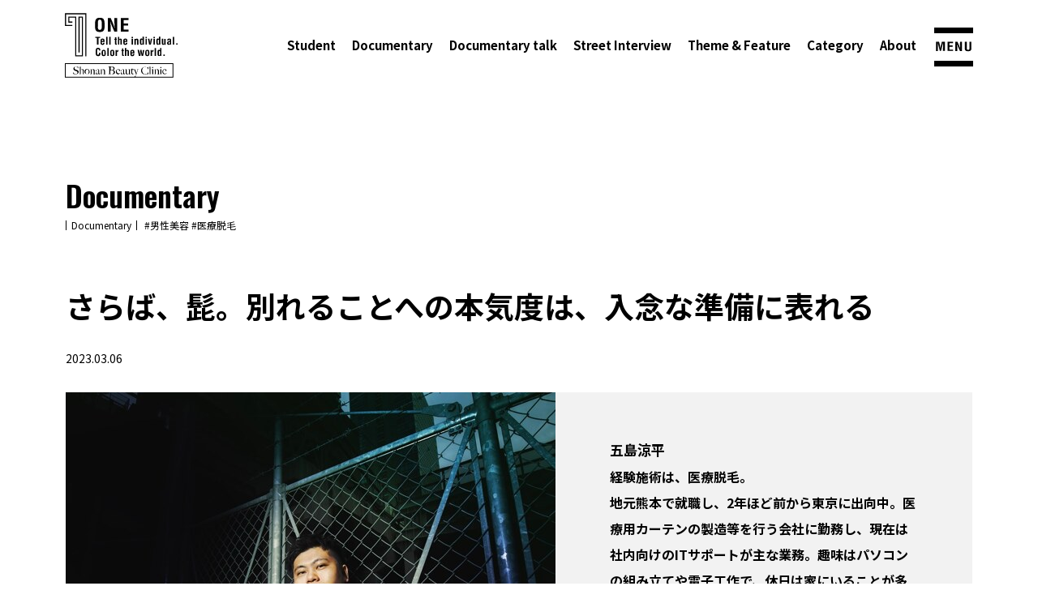

--- FILE ---
content_type: text/html; charset=UTF-8
request_url: https://1-one.jp/documentary/d2303_0083/
body_size: 34873
content:

<!doctype html>
<html lang="ja">

<head prefix="og: http://ogp.me/ns#">
    <!-- headertoptag -->
<!-- Google Tag Manager -->
<script>
    (function(w, d, s, l, i) {
        w[l] = w[l] || [];
        w[l].push({
            'gtm.start': new Date().getTime(),
            event: 'gtm.js'
        });
        var f = d.getElementsByTagName(s)[0],
            j = d.createElement(s),
            dl = l != 'dataLayer' ? '&l=' + l : '';
        j.async = true;
        j.src =
            'https://www.googletagmanager.com/gtm.js?id=' + i + dl;
        f.parentNode.insertBefore(j, f);
    })(window, document, 'script', 'dataLayer', 'GTM-NSTBBMN');
</script>
<!-- // Google Tag Manager -->
<!-- headertoptag -->    <meta charset="UTF-8">
    <meta name="viewport" content="width=device-width,initial-scale=1.0">
    <title>さらば、髭。別れることへの本気度は、入念な準備に表れる | Documentary | 1-ONE-</title>
    <meta name="description" content="何か行動を起こすとき、誰に相談することもなく一人で計画を進め、目的遂行のために着々と準備を進めていく気質を持つ五島涼平さん。ご自身の「懸案事項」であった体毛処理についても、情報収集の段階からひとつひとつ積み重ねていき、その成果を実感してきているという。">
    <meta property="og:type" content="article">
    <meta property="og:url" content="https://1-one.jp/documentary/d2303_0083/">
    <meta property="og:title" content="さらば、髭。別れることへの本気度は、入念な準備に表れる | Documentary | 1-ONE-">
    <meta property="og:description" content="何か行動を起こすとき、誰に相談することもなく一人で計画を進め、目的遂行のために着々と準備を進めていく気質を持つ五島涼平さん。ご自身の「懸案事項」であった体毛処理についても、情報収集の段階からひとつひとつ積み重ねていき、その成果を実感してきているという。">
    <meta property="og:image" content="https://img.1-one.jp/articles/1677750185-%E3%83%A1%E3%82%A4%E3%83%B3EM230219_0331sample.jpg">
    <meta name="twitter:title" content="さらば、髭。別れることへの本気度は、入念な準備に表れる | Documentary | 1-ONE-">
    
            <script type="application/ld+json">
            [{"@context":"https:\/\/schema.org","@type":"Article","headline":"\u3055\u3089\u3070\u3001\u9aed\u3002\u5225\u308c\u308b\u3053\u3068\u3078\u306e\u672c\u6c17\u5ea6\u306f\u3001\u5165\u5ff5\u306a\u6e96\u5099\u306b\u8868\u308c\u308b","image":["https:\/\/img.1-one.jp\/articles\/1677750185-%E3%83%A1%E3%82%A4%E3%83%B3EM230219_0331sample.jpg"],"author":{"@type":"Organization","name":"\u682a\u5f0f\u4f1a\u793e\u30d6\u30e9\u30f3\u30b8\u30b9\u30bf\u30e1\u30c7\u30a3\u30a2","url":"https:\/\/media.brangista.com\/"},"publisher":{"@type":"Organization","name":"\u682a\u5f0f\u4f1a\u793e\u30d6\u30e9\u30f3\u30b8\u30b9\u30bf\u30e1\u30c7\u30a3\u30a2","logo":{"@type":"ImageObject","url":"https:\/\/img.1-one.jp\/img\/common\/brangista_media_logo.png"}},"datePublished":"2023-03-06T12:00:00+09:00","dateModified":"2023-05-02T14:53:01+09:00"},{"@context":"http:\/\/schema.org","@type":"BreadcrumbList","description":"\u300c\u500b\u300d\u3092\u4f1d\u3048\u308b\u30a6\u30a7\u30d6\u30e1\u30c7\u30a3\u30a2\u300c1-ONE-\u300d\u3002","itemListElement":[{"@type":"ListItem","position":1,"item":{"@id":"https:\/\/1-one.jp","name":"1-ONE- | \u500b\u3092\u4f1d\u3048\u308b\u3002\u30bb\u30ab\u30a4\u3092\u5f69\u308b\u3002"}},{"@type":"ListItem","position":2,"item":{"@id":"https:\/\/1-one.jp\/documentary","name":"Documentary"}},{"@type":"ListItem","position":3,"item":{"@id":"https:\/\/1-one.jp\/documentary\/d2303_0083\/","name":"\u3055\u3089\u3070\u3001\u9aed\u3002\u5225\u308c\u308b\u3053\u3068\u3078\u306e\u672c\u6c17\u5ea6\u306f\u3001\u5165\u5ff5\u306a\u6e96\u5099\u306b\u8868\u308c\u308b"}}]}]        </script>
    
    <!-- headerbottomtag -->
<meta name="keywords" content="ONE,ワン,ウェブメディア,インタビュー,個性,価値観">
<meta property="og:site_name" content="1-ONE- | 個を伝える。セカイを彩る。">
<meta property="og:locale" content="ja_JP">
<meta name="twitter:card" content="summary_large_image">
<meta name="twitter:domain" content="1-one.jp">
<meta name="format-detection" content="telephone=no">
<link href="/favicon.ico" type="image/x-icon" rel="icon"/><link href="/favicon.ico" type="image/x-icon" rel="shortcut icon"/><link rel="apple-touch-icon" href="https://img.1-one.jp/img/apple-touch-icon.png">
<link rel="icon" type="image/png" href="https://img.1-one.jp/img/android-chrome-192x192.png">


<meta property="fb:app_id" content="417568393352368">

<link rel="preconnect" href="https://fonts.googleapis.com">
<link rel="preconnect" href="https://fonts.gstatic.com" crossorigin>
<link href="https://fonts.googleapis.com/css2?family=Noto+Sans+JP:wght@400;700&family=Oswald:wght@600&display=swap" rel="stylesheet">
<link rel="stylesheet" href="/css/wc_vendor/modaal.min.css"/><link rel="stylesheet" href="/css/vendor/swiper-bundle.min.css?v=20221202"/><link rel="stylesheet" href="/css/style.css?v=20220531"/><link rel="stylesheet" href="/css/eyecatch.css?v=20231226"/>

	<script src="https://ajax.googleapis.com/ajax/libs/jquery/3.6.0/jquery.min.js"></script>
	<script src="https://cdnjs.cloudflare.com/ajax/libs/gsap/latest/TweenMax.min.js"></script>
	<script src="/js/vendor/swiper-bundle.min.js"></script>
	<script src="/js/wc_vendor/modaal.min.js"></script>
<!-- headerbottomtag -->    </head>

<body class="single single-documentary">
    <!-- bodytoptag -->
<!-- Google Tag Manager (noscript) -->
<noscript>
    <iframe src="https://www.googletagmanager.com/ns.html?id=GTM-NSTBBMN" height="0" width="0" style="display:none;visibility:hidden">
    </iframe>
</noscript>
<!-- // Google Tag Manager (noscript) -->
<!-- // bodytoptag -->    <div class="allwrap" id="pagetop">
        <div class="c-mousestoker js-mousestoker"></div>
        
        <header class="l-header" id="header">
    <div class="l-header__inner">
        <div class="l-header__logo">
            <a href="/">
                <img src="https://img.1-one.jp/img/common/h_logo.svg" width="143" height="54" alt="ONE"/>            </a>
        </div>
        <nav class="l-header__navi">
            <ul>
                <li><a href="/student">Student</a></li>
                <li><a href="/documentary">Documentary</a></li>
                <li><a href="/talk">Documentary talk</a></li>
                <li><a href="/street">Street Interview</a></li>
                <li><a href="/theme">Theme &amp; Feature</a></li>
                <li><a href="/category">Category</a></li>
                <li><a href="/about">About</a></li>
            </ul>
        </nav>
    </div>
    <div class="l-header__menubtn" id="menubtn">
        <span>
            <img src="https://img.1-one.jp/img/common/h_menubtn.svg" width="48" height="14" alt="MENU"/>        </span>
    </div>
</header>

<nav class="l-gnavi" id="gnavi">
    <ul>
		<li><a href="/student">Student</a></li>
        <li><a href="/documentary">Documentary</a></li>
		<li><a href="/talk">Documentary talk</a></li>
        <li><a href="/street">Street Interview</a></li>
        <li><a href="/theme">Theme &amp; Feature</a></li>
        <li><a href="/category">Category</a></li>
        <li class="small"><a href="/about">About</a></li>
        <li class="small"><a href="/contact">Contact us</a></li>
        <li class="small"><a href="https://media.brangista.com/privacy/" target="_blank">Privacy Policy</a></li>
        <li class="tiktok">
            <a href="https://www.tiktok.com/@1_one_official/" target="_blank" rel="noopener noreferrer">
                <img src="https://img.1-one.jp/img/common/f_icon_tiktok.svg" width="18" height="18" alt="公式TikTok"/>                <span>TikTok</span>
            </a>
        </li>
        <li class="instagram">
            <a href="https://www.instagram.com/1_one_official/" target="_blank" rel="noopener noreferrer">
                <img src="https://img.1-one.jp/img/common/f_icon_instagram.svg" width="18" height="18" alt="公式Instagram"/>                <span>Instagram</span>
            </a>
        </li>
        <li class="youtube">
            <a href="https://www.youtube.com/channel/UCL4wFgYYfkDKpntAy0l0jhg/featured" target="_blank" rel="noopener noreferrer">
                <img src="https://img.1-one.jp/img/common/f_icon_youtube.svg" width="25" height="18" alt="公式YouTube"/>                <span>YouTube</span>
            </a>
        </li>
        <li class="twitter">
            <a href="https://twitter.com/1_one_official" target="_blank" rel="noopener noreferrer">
                <img src="https://img.1-one.jp/img/common/f_icon_twitter.svg" width="18" height="18" alt="公式X"/>                <span>X（Twitter）</span>
            </a>
        </li>
    </ul>
    <div class="l-gnavi__close" id="menuclose"><span></span></div>
</nav>
        <main class="l-content">
            
<div class="p-single__header">
    <div class="p-single__category">Documentary</div>
    <div class="p-single__cate-group">
        <span class="cat">Documentary</span>
                    <a href="/category/mensbeauty">
                <span class="tag">#男性美容</span>
            </a>
                    <a href="/category/medicalhairremoval">
                <span class="tag">#医療脱毛</span>
            </a>
            </div>
</div>

<article class="p-single-documentary__article">
    <!-- 被取材者とレポーターの情報を表示 -->
    <h1 class="p-single-documentary__title">さらば、髭。別れることへの本気度は、入念な準備に表れる</h1>
    <div class="p-single-documentary__date">2023.03.06</div>
    <div class="p-single-documentary__eyecatch">
        <div class="img">
                                    <img src="https://img.1-one.jp/articles/1677750185-%E3%83%A1%E3%82%A4%E3%83%B3EM230219_0331sample.jpg?w=604" srcset="https://img.1-one.jp/articles/1677750185-%E3%83%A1%E3%82%A4%E3%83%B3EM230219_0331sample.jpg?w=604 1x, https://img.1-one.jp/articles/1677750185-%E3%83%A1%E3%82%A4%E3%83%B3EM230219_0331sample.jpg 2x" loading="lazy" width="604" height="443" alt="五島涼平"/>        </div>
        <div class="txtbox">
            <div class="credit">取材・文：上遠野貴弘<br>撮影： 森山　越<br></div>
            <div class="profile">
                <span class="name">五島涼平</span>
                経験施術は、医療脱毛。<br />
地元熊本で就職し、2年ほど前から東京に出向中。医療用カーテンの製造等を行う会社に勤務し、現在は社内向けのITサポートが主な業務。趣味はパソコンの組み立てや電子工作で、休日は家にいることが多いというインドア派。基本的にはなんでも一人で楽しめるタイプ。<br />
            </div>
        </div>
    </div>

    <div class="p-single-documentary__summary">何か行動を起こすとき、誰に相談することもなく一人で計画を進め、目的遂行のために着々と準備を進めていく気質を持つ五島涼平さん。ご自身の「懸案事項」であった体毛処理についても、情報収集の段階からひとつひとつ積み重ねていき、その成果を実感してきているという。</div>
    <div class="p-single-documentary__edit-area c-edit-area">
        <h2>「T字剃刀」は日々の<br />
相棒であり、敵でもあった</h2><p>父親が地元・熊本でソフトボールの社会人チームで活躍していた影響もあり、五島さんも高校時代はソフトボール部に所属して、ピッチャーとして鍛錬していた。</p><figure class="img-view-anm img-row"><div class="img-col"><img src="https://img.1-one.jp/articles/1677750209-EM230219_0107fix%E3%81%A4%E3%81%8B%E3%81%86.jpg?w=524" srcset="https://img.1-one.jp/articles/1677750209-EM230219_0107fix%E3%81%A4%E3%81%8B%E3%81%86.jpg?w=524 1x, https://img.1-one.jp/articles/1677750209-EM230219_0107fix%E3%81%A4%E3%81%8B%E3%81%86.jpg 2x" loading="lazy" width="524" height="384" alt="五島涼平さん"/></div></figure><p class="bold">「毎日庭で投げ込みを行っていました。大会などで大きな成績は残せませんでしたが、熱中して取り組んでいましたし、充実した日々でした」</p><p>物事に対しては常に真剣に臨み、周りには流されずに少しずつでも確実に前に進んでいくタイプなのである。そんな五島さんが中学生の頃から悩まされていたのが、濃い体毛だった。</p><p class="bold">「中学2年の頃から5枚歯のT字カミソリを使っていました。電気カミソリではきちんと剃りきれずに、どうしても剃り残しが。でもT字カミソリでは剃刀負けをすることが多くなったり、肌が荒れたり、青ひげが気になったりと、いいことがなかったですね。ですから髭が伸び始めた頃は、本当にいやで憂鬱でしたね」</p><p>その後、地元で就職した五島さんは、医療用カーテンを、病院を回って設置・交換する業務に携わる。すると必然、医師や看護師、患者さんたちと顔を合わせる機会が俄然増えてくる。</p><figure class="img-view-anm img-row"><div class="img-col"><img src="https://img.1-one.jp/articles/1677750226-EM230219_0204sample0tukau.jpg?w=524" srcset="https://img.1-one.jp/articles/1677750226-EM230219_0204sample0tukau.jpg?w=524 1x, https://img.1-one.jp/articles/1677750226-EM230219_0204sample0tukau.jpg 2x" loading="lazy" width="524" height="384" alt="五島涼平さん"/></div></figure><p class="bold">「例えば剃刀負けして傷がついている自分の顔を、先方がじっと見ていることがあるんです。その視線が気になって、相当大きな精神的負担となってきました。一日に不特定多数の人と接する毎日ですから、朝だけではなく午後から夕方になると伸びてきている髭をまた剃らなければならないんです。そうしたことが脱毛に踏み出すことへの、大きなきっかけとなっていると思います」</p><p>また、毎度髭を処理する労力にも疑問を持ち始めていた。</p><p class="bold">「毎朝10分ほどかかります。もともと日々の生活をなるべくラクにしたいと思っていたので、煩わしかったです。それが一日2回も必要なわけですから」</p><p>そして思い立ったのが5年前、23歳のときである。</p><h2>すべて一人で決めました<br />
親にも誰にも話さずに</h2><p>脱毛に関して興味を持ちはじめた五島さんはまず、これらの施術を行っている病院のホームページを見て回った。</p><figure class="img-view-anm img-row"><div class="img-col"><img src="https://img.1-one.jp/articles/1677750238-EM230219_0360sampletukau.jpg?w=524" srcset="https://img.1-one.jp/articles/1677750238-EM230219_0360sampletukau.jpg?w=524 1x, https://img.1-one.jp/articles/1677750238-EM230219_0360sampletukau.jpg 2x" loading="lazy" width="524" height="384" alt="五島涼平さん"/></div></figure><p class="bold">「今は男性向けのトピックや施術案内もかなり充実してきていますが、当時はほとんどありませんでした。そんな状況の中、必死に情報を集めました」</p><p>その段階で、誰かに相談したり助言をもらったりはしなかったのか。</p><p class="bold">「すべて一人で決めました。親にも話していません。思い立った後は、まったく迷いはなかったです。情報収集をした後、疑問に思っていることや不安な点など、聞いておきたいことをリスト化しました。そしてレビューなどの記事を読んだ上で、カウンセリングに相談するというステップを踏んでいきました」</p><p>誰にも相談せずに施術を行う。それは自分で自分の本気度を試すことでもあったと五島さんは言う。そして、ご自身一人でそれができる性格でもあったのだ。万全の準備を整えた上で、自分が納得する知見を得て、そして初めての施術に臨んだ。</p><p class="bold">「事前準備を、やれることはやった上ではありましたが、それでも最初の施術を迎える前は不安や緊張がありました。でも、1回体験することによって、自分の中でそのハードルがガクンと下がりました。やはり体験が一番なんです。それと、思っていたよりも病院に施術を待つ男性が多かったというのも驚きでした」</p><figure class="img-view-anm img-row"><div class="img-col"><img src="https://img.1-one.jp/articles/1677750251-EM230219_0232sampletukau.jpg?w=524" srcset="https://img.1-one.jp/articles/1677750251-EM230219_0232sampletukau.jpg?w=524 1x, https://img.1-one.jp/articles/1677750251-EM230219_0232sampletukau.jpg 2x" loading="lazy" width="524" height="384" alt="五島涼平さん"/></div></figure><p>体毛に煩わされる心身への負担は一気に小さくなったが、最初はちょっと痛かったと本音も漏らしてくれた。</p><p class="bold">「施術中は麻酔を使用しているのですが、バチンバチンという感じで処理しているのはわかります。痛みがないとは言えませんが、でもそれに見合った、いや余りある効果があるというのが実感です」</p><p>その後は1～2ヶ月おきに一度の施術を続けた。そのたびに効果の大きさを感じている。</p><p class="bold">「今は週に1回の髭剃りで済んでいます。肌荒れも剃刀負けもしなくなり、青ひげもありません。本当に気持ちがラクになりました。もちろん、毎朝の処理という物理的な労力からも解放されました」</p><figure class="img-view-anm img-row"><div class="img-col"><img src="https://img.1-one.jp/articles/1677750262-EM230219_0215trimtukau.jpg?w=524" srcset="https://img.1-one.jp/articles/1677750262-EM230219_0215trimtukau.jpg?w=524 1x, https://img.1-one.jp/articles/1677750262-EM230219_0215trimtukau.jpg 2x" loading="lazy" width="524" height="384" alt="五島涼平さん"/></div></figure><p>親にも相談せずに実践した脱毛。しかしやはりそこは親だ。脱毛をはじめてしばらくした頃に、母親が言った。</p><p class="bold">「髭が薄くなってきたんじゃない」</p><p>おそらく薄々は気づいていたのかもしれない。それでも直接の理由については尋ねられなかった。それを親心というのかもしれない。</p><h2>「全身ツルツルになりたいですね」<br />
美容の意識は確実に高まっている！</h2><p>5年前に始めた髭の脱毛も、すでに20回以上を数えた。脱毛の後、保湿のために勧められた化粧水やクリームも習慣となりつつあり、美容の意識はこれをきっかけに高まってきていることは自分でもわかる。ある意味、髭脱毛によって五島さんは美容に目覚めたのである。</p><figure class="img-view-anm img-row"><div class="img-col"><img src="https://img.1-one.jp/articles/1677750271-EM230219_0176fixtukau.jpg?w=524" srcset="https://img.1-one.jp/articles/1677750271-EM230219_0176fixtukau.jpg?w=524 1x, https://img.1-one.jp/articles/1677750271-EM230219_0176fixtukau.jpg 2x" loading="lazy" width="524" height="384" alt="五島涼平さん"/></div></figure><p class="bold">「髭の脱毛を始めて少しすると、今度は他の部分の体毛も気になってきてしまいました。そこで今はVIOの脱毛もはじめています。脇の脱毛をした後は、全然蒸れることもなく非常に快適です」</p><p>そう話す五島さんの目はとても生き生きとしていた。そしてさらにその先の「プラン」も披露してくれた。</p><p class="bold">「そうなってくるときっと、最終的には全身脱毛ということになるんでしょうね。ツルツルになりたいですね」</p><p>体の一部分だけ綺麗に脱毛されているのに、他の部分は気にせずに、無頓着に暮らしていくことは、どうしたって難しいことなのだ。これは脱毛経験者には痛いほどわかるはず。だからしばらくはまだ施術を続けていくつもりでいる。それは、これからの人生をも楽しく、ラクにさせてくれる大切な「手続き」でもあるのだ。</p><figure class="img-view-anm img-row"><div class="img-col"><img src="https://img.1-one.jp/articles/1677750283-EM230219_0136sample%E3%81%A4%E3%81%8B%E3%81%86.jpg?w=524" srcset="https://img.1-one.jp/articles/1677750283-EM230219_0136sample%E3%81%A4%E3%81%8B%E3%81%86.jpg?w=524 1x, https://img.1-one.jp/articles/1677750283-EM230219_0136sample%E3%81%A4%E3%81%8B%E3%81%86.jpg 2x" loading="lazy" width="524" height="384" alt="五島涼平さん"/></div></figure><p>一人で過ごす時間が好きだという五島さんは、自分があまり自信を持てないタイプの人間だということを理解している。それが逆になんでも自分一人で意思決定し、実行していくという「力」に繋がったといういい面もあるのだが、脱毛を経た現在、以前よりは心に余裕を持てるようになってきたという。</p><p class="bold">「具体的にどう、という部分はまだ朧げなのですが、物事に対する考え方などが変わってきているな、という感じはあります」</p><p>同じように体毛で悩んでいる人がいれば、自分の体験を話して背中を押してあげることはある。これは以前の自分にはあまりなかったことだ。もし施術を躊躇している人がいたら、あるいは男性美容に偏見を持っている人がいるとしたら、その初めの一歩を自分が後押ししてあげて、この素晴らしい世界を一度見てもらいたいと思っている。五島さんの脱毛体験は、「成功例」と言っていいだろう。それは五島さん自身も感じている。今後の脱毛プランも固まりつつあり、そしてゴールもそう遠くない。そんな中、五島さんの興味が新たな方面へ向きはじめた。それは「医療ダイエット」だ。<br />
</p><p class="bold">「ちょっと、お腹まわりなどに肉がつき始めてしまって……」</p><p>とはにかみながら話してくれた。20代後半、そろそろそういうことも気になりはじめる年齢なのか。だがこれも、脱毛を体験したことによって男性美容に対する五島さん自身のハードルが大きく下がったことで、それが身近に興味の対象となっていったのだろう。外面の変化が、内面へも大きな影響を与える。五島さんの話を聞いていると、それを強く感じる。周囲にそう感じさせるのであるから、ご自身はさらにもっと大きな確信をつかんでいるに違いない。<br />
</p><figure class="img-view-anm img-row"><div class="img-col"><img src="https://img.1-one.jp/articles/1677750292-EM230219_0261+%E3%81%AE%E3%82%B3%E3%83%94%E3%83%BC%EF%BC%90tukau.jpg?w=524" srcset="https://img.1-one.jp/articles/1677750292-EM230219_0261+%E3%81%AE%E3%82%B3%E3%83%94%E3%83%BC%EF%BC%90tukau.jpg?w=524 1x, https://img.1-one.jp/articles/1677750292-EM230219_0261+%E3%81%AE%E3%82%B3%E3%83%94%E3%83%BC%EF%BC%90tukau.jpg 2x" loading="lazy" width="524" height="384" alt="五島涼平さん"/></div></figure>    </div>

    <!-- //.p-single-documentary__article -->
</article>

<!-- Shareボタンの表示 -->
<div class="mod-share">
  <div class="mod-share__ttl">share</div>
  <ul class="mod-share__box" id="js-share-box"></ul>
</div>

<script>
var shareBox = document.getElementById('js-share-box');

var shareUrl = location.href;
var shareText = document.title;
generate_share_button(shareBox, shareUrl, shareText);
 
function generate_share_button(area, url, text) {
	// シェアボタンの作成
	var twBtn = document.createElement('li');
	twBtn.className = 'twitter-btn';
	var fbBtn = document.createElement('li');
	fbBtn.className = 'facebook-btn';
	var liBtn = document.createElement('li');
	liBtn.className = 'line-btn';

	// 各シェアボタンのリンク先
	var twHref = 'https://twitter.com/share?url=' + encodeURIComponent(url) + '&text=' + encodeURIComponent(text);
	var fbHref = 'http://www.facebook.com/share.php?u=' + encodeURIComponent(url);
	var liHref = 'https://line.me/R/msg/text/?' + encodeURIComponent(url);

	// シェアボタンにリンクを追加
	var twLink = '<a href="' + twHref + '" target="_blank"><img src="https://img.1-one.jp/img/common/icon_twitter.svg" width="25" height="25" alt="Twitterでシェアする"></a>';
	var fbLink = '<a href="' + fbHref + '" target="_blank"><img src="https://img.1-one.jp/img/common/icon_facebook.svg" width="25" height="25" alt="Facebookでシェアする"></a>';
	var liLink = '<a href="' + liHref + '" target="_blank"><img src="https://img.1-one.jp/img/common/icon_line.svg" width="25" height="25" alt="LINEでシェアする"></a>';
	twBtn.innerHTML = twLink;
	fbBtn.innerHTML = fbLink;
	liBtn.innerHTML = liLink;

	// シェアボタンを表示
	area.appendChild(twBtn);
	area.appendChild(fbBtn);
	area.appendChild(liBtn);
}
 
// クリック時にポップアップで表示	
(function() {
	var shareButton = document.querySelectorAll("#js-share-box a");
	for (var i = 0; i < shareButton.length; i++) {
		shareButton[i].addEventListener("click", function(e) {
			e.preventDefault();
			window.open(this.href, "SNS_window", "width=680, height=500, menubar=no, toolbar=no, scrollbars=yes");
		}, false);
	}
})()
</script>
<!-- RecommendとLatest部分の取得 -->
    <div class="mod-recommend">
	<div class="mod-recommend__ttl">Recommend</div>
	<ul class="mod-recommend__list">
					<li class="mod-recommend__list-box">
				<a href="/documentary/d2301_0078"></a>				<div class="img img-view-anm">
														<img src="https://img.1-one.jp/articles/1676893091-EM230209-0377_%E3%82%BF%E3%83%86%E3%83%A1%E3%82%A4%E3%83%B3.jpg?w=117" srcset="https://img.1-one.jp/articles/1676893091-EM230209-0377_%E3%82%BF%E3%83%86%E3%83%A1%E3%82%A4%E3%83%B3.jpg?w=117 1x, https://img.1-one.jp/articles/1676893091-EM230209-0377_%E3%82%BF%E3%83%86%E3%83%A1%E3%82%A4%E3%83%B3.jpg 2x" alt="かぽ" width="117" height="180" loading="lazy" class="tate"/>				</div>
				<div class="txtbox">
					<div class="ttl">理想の彼女は「二重」と「脱毛」が連れて来た。20代での施術が未来を変える</div>
					<div class="name">かぽ</div>
					<div class="cate-group">
						<span class="date">2023.02.21</span>
						<span class="category">Documentary</span>
													<span class="tag">#二重・目元</span>
													<span class="tag">#男性美容</span>
											</div>
				</div>
			</li>
					<li class="mod-recommend__list-box">
				<a href="/documentary/d2211_0044"></a>				<div class="img img-view-anm">
														<img src="https://img.1-one.jp/articles/1669025660-_MG_0266tate.jpg?w=117" srcset="https://img.1-one.jp/articles/1669025660-_MG_0266tate.jpg?w=117 1x, https://img.1-one.jp/articles/1669025660-_MG_0266tate.jpg 2x" alt="野邑 翔" width="117" height="180" loading="lazy" class="tate"/>				</div>
				<div class="txtbox">
					<div class="ttl">「日本のサービス業は、見た目も知識もお客さんに負けている」ディティールにこだわる、フリースタイルなバーテンダー</div>
					<div class="name">野邑 翔</div>
					<div class="cate-group">
						<span class="date">2022.11.28</span>
						<span class="category">Documentary</span>
													<span class="tag">#男性美容</span>
													<span class="tag">#医療脱毛</span>
											</div>
				</div>
			</li>
					<li class="mod-recommend__list-box">
				<a href="/documentary/d2212_0052"></a>				<div class="img img-view-anm">
														<img src="https://img.1-one.jp/articles/1670811316-DSC08323.jpg?w=117" srcset="https://img.1-one.jp/articles/1670811316-DSC08323.jpg?w=117 1x, https://img.1-one.jp/articles/1670811316-DSC08323.jpg 2x" alt="桂田瑞貴" width="117" height="180" loading="lazy" class="tate"/>				</div>
				<div class="txtbox">
					<div class="ttl">プロに頼めば効率よく理想に近づける
「やればハマる」筋トレと美容の類似点</div>
					<div class="name">桂田瑞貴</div>
					<div class="cate-group">
						<span class="date">2022.12.09</span>
						<span class="category">Documentary</span>
													<span class="tag">#男性美容</span>
													<span class="tag">#スキンケア</span>
											</div>
				</div>
			</li>
			</ul>

</div><div class="mod-latest">
	<div class="mod-latest__ttl">Latest</div>
	<ul class="mod-latest__list">
					<li class="mod-recommend__list-box">
				<a href="/theme/t2509_039"></a>				<div class="img img-view-anm">
															<img src="https://img.1-one.jp/articles/1758254699-2.jpg?w=117" srcset="https://img.1-one.jp/articles/1758254699-2.jpg?w=117 1x, https://img.1-one.jp/articles/1758254699-2.jpg 2x" alt="" width="117" height="180" loading="lazy" class="tate"/>				</div>
				<div class="txtbox">
					<div class="ttl"><br>【編集部オリジナル！経験豊富な大学生メンバー作成】テンプレート付「美容医療カウンセリングシート」＆チェックポイント。施術不安な人のお守りはこれ！
</div>
					<div class="name"></div>
					<div class="cate-group">
						<span class="date">2025.09.24</span>
						<span class="category">Theme & Feature</span>
													<span class="tag">#他施術</span>
											</div>
				</div>
			</li>
					<li class="mod-recommend__list-box">
				<a href="/theme/t2509_037"></a>				<div class="img img-view-anm">
															<img src="https://img.1-one.jp/articles/1758254672-1.jpg?w=117" srcset="https://img.1-one.jp/articles/1758254672-1.jpg?w=117 1x, https://img.1-one.jp/articles/1758254672-1.jpg 2x" alt="" width="117" height="180" loading="lazy" class="tate"/>				</div>
				<div class="txtbox">
					<div class="ttl"><br>【経験豊富な大学生編集メンバーが作成】編集部オリジナル「美容クリニック選びのコツ」。施術デビューする人みんな見て！</div>
					<div class="name"></div>
					<div class="cate-group">
						<span class="date">2025.09.22</span>
						<span class="category">Theme & Feature</span>
													<span class="tag">#他施術</span>
											</div>
				</div>
			</li>
					<li class="mod-recommend__list-box">
				<a href="/documentary/d2509_0202"></a>				<div class="img img-view-anm">
															<img src="https://img.1-one.jp/articles/1758010678-EM250904_00440_Resize+Image.jpg?w=117" srcset="https://img.1-one.jp/articles/1758010678-EM250904_00440_Resize+Image.jpg?w=117 1x, https://img.1-one.jp/articles/1758010678-EM250904_00440_Resize+Image.jpg 2x" alt="橋本和果" width="117" height="180" loading="lazy" class="tate"/>				</div>
				<div class="txtbox">
					<div class="ttl"><br>レポーター、プログラミング、美容…
チャレンジマインドで広がる未来</div>
					<div class="name">橋本和果</div>
					<div class="cate-group">
						<span class="date">2025.09.17</span>
						<span class="category">Documentary</span>
													<span class="tag">#他施術</span>
											</div>
				</div>
			</li>
			</ul>
</div>        </main>

                <footer class="l-footer">
	<div class="l-footer__inner">
		<div class="l-footer__logo">
			<a href="/">
				<img src="https://img.1-one.jp/img/common/f_logo.svg" width="87" height="174" alt="ONE" loading="lazy"/>			</a>
		</div>
		<nav class="l-footer__nav">
			<ul class="l-footer__list">
				<li><a href="/student">Student</a></li>
				<li><a href="/documentary">Documentary</a></li>
				<li><a href="/talk">Documentary talk</a></li>
				<li><a href="/street">Street Interview</a></li>
				<li><a href="/theme">Theme &amp; Feature</a></li>
				<li><a href="/category">Category</a></li>
				<li class="small"><a href="/about">About</a></li>
				<li class="small"><a href="/contact">Contact us</a></li>
				<li class="small"><a href="https://media.brangista.com/privacy/" target="_blank">Privacy Policy</a></li>
			</ul>
			<ul class="l-footer__sns">
				<li class="tiktok">
					<a href="https://www.tiktok.com/@1_one_official/" target="_blank" rel="noopener noreferrer">
						<img src="https://img.1-one.jp/img/common/f_icon_tiktok.svg" width="18" height="18" alt="公式TikTok" loading="lazy"/>						<span>TikTok</span>
					</a>
				</li>
				<li class="instagram">
					<a href="https://www.instagram.com/1_one_official/" target="_blank" rel="noopener noreferrer">
						<img src="https://img.1-one.jp/img/common/f_icon_instagram.svg" width="18" height="18" alt="公式Instagram" loading="lazy"/>						<span>Instagram</span>
					</a>
				</li>
				<li class="youtube">
					<a href="https://www.youtube.com/channel/UCL4wFgYYfkDKpntAy0l0jhg/featured" target="_blank" rel="noopener noreferrer">
						<img src="https://img.1-one.jp/img/common/f_icon_youtube.svg" width="25" height="18" alt="公式YouTube" loading="lazy"/>						<span>YouTube</span>
					</a>
				</li>
				
				<li class="twitter">
					<a href="https://twitter.com/1_one_official" target="_blank" rel="noopener noreferrer">
						<img src="https://img.1-one.jp/img/common/f_icon_twitter.svg" width="18" height="18" alt="公式X" loading="lazy"/>						<span>X（Twitter）</span>
					</a>
				</li>
			</ul>
		</nav>
		<div class="l-footer__copyright">
			<img src="https://img.1-one.jp/img/common/f_produced.svg" width="175" height="12" alt="Presented by Shonan Beauty Clinic" loading="lazy"/>			<img src="https://img.1-one.jp/img/common/f_copyright.svg" width="120" height="12" alt="&amp;copy;Brangista Media Inc." loading="lazy"/>		</div>
	</div>
</footer>    </div>

    <!-- Adobe Analytics -->
    <script src="/js/1one_code.js"></script>    <script type="text/javascript">//<![CDATA[
        s.pageName = 'documentary_d2303_0083';
        s.t();
    //]]></script>
    <!-- // Adobe Analytics -->

    <!-- bodybottomtag -->

	<script src="/js/app.js?v=20220531"></script>
<!-- // bodybottomtag -->    </body>

</html>

--- FILE ---
content_type: text/css
request_url: https://1-one.jp/css/style.css?v=20220531
body_size: 86772
content:
@charset "UTF-8";
/*--------------------------------------------------------
　BREAK POINT
--------------------------------------------------------*/
/*--------------------------------------------------------
　FONT
--------------------------------------------------------*/
/*--------------------------------------------------------
　COLOR
--------------------------------------------------------*/
/*--------------------------------------------------------
　STYLE RESET
--------------------------------------------------------*/
html {
  overflow: auto;
}

body {
  -webkit-print-color-adjust: exact;
  -webkit-text-size-adjust: 100%;
  text-align: left;
  font-family: sans-serif;
  margin: 0;
  padding: 0;
}

main {
  display: block;
}

div, dl, dt, dd, ul, ol, li, h1, h2, h3, h4, h5, h6, pre, form, fieldset, input, textarea, p, blockquote, th, td, figure, figcaption {
  margin: 0;
  padding: 0;
}

h1, h2, h3, h4, h5, h6 {
  font-weight: normal;
  margin: 0;
  padding: 0;
}

address, caption, cite, code, dfn, em, strong, th, var {
  font-style: normal;
}

table {
  border-collapse: collapse;
  border-spacing: 0;
}

caption, th {
  text-align: left;
}

q:before, q:after {
  content: "";
}

object, embed {
  vertical-align: top;
}

hr, legend {
  display: none;
}

h1, h2, h3, h4, h5, h6 {
  font-size: 100%;
}

img, abbr, acronym, fieldset {
  border: none;
}

li {
  list-style-type: none;
}

a {
  text-decoration: none;
  border: none;
  outline: none;
}

/*--------------------------------------------------------
　BASE STYLE
--------------------------------------------------------*/
body {
  font-family: "Noto Sans JP", sans-serif;
  font-size: 16px;
  line-height: 1.75;
  color: #000000;
  background: #FFFFFF;
}

.allwrap {
  width: 100%;
  overflow: hidden;
  position: relative;
  margin: 0 auto;
  background: #FFFFFF;
}

.br {
  display: inline-block;
}

.pc-visible {
  display: none;
}

@media (min-width: 640px) {
  .sp-visible {
    display: none;
  }

  .pc-visible {
    display: block;
  }
}
img {
  width: 100%;
  height: auto;
  vertical-align: bottom;
}

a {
  text-decoration: none;
  outline: none;
  color: inherit;
}

@media (min-width: 980px) {
  a[href*="tel:"] {
    pointer-events: none;
    cursor: default;
    text-decoration: none;
  }
}
/*--------------------------------------------------------
　ANIMATION
--------------------------------------------------------*/
.is-fv-anm, .is-anm {
  opacity: 0;
  transition: transform 0.6s ease-out, opacity 0.6s linear;
}
.is-fv-anm.is-done, .is-anm.is-done {
  opacity: 1;
  transform: translate(0, 0);
}

.fade-up {
  transform: translate(0, 40px);
}

.fade-down {
  transform: translate(0, -40px);
}

.fade-left {
  transform: translate(-40px, 0);
}

.fade-right {
  transform: translate(40px, 0);
}

.fade-scale {
  transform: scale(0);
  transition: all 1s cubic-bezier(0.65, -0.55, 0.265, 1.55);
}
.fade-scale.is-done {
  transform: scale(1);
}

.img-view-anm {
  position: relative;
  overflow: hidden;
}
.img-view-anm::after {
  content: "";
  width: 100%;
  height: 100%;
  background: #f2f2f2;
  position: absolute;
  top: 0;
  left: 0;
  z-index: 1;
  transform: translateY(0);
  transition: transform 0.3s cubic-bezier(0.25, 0.46, 0.45, 0.94);
}
.img-view-anm.is-done::after {
  transform: translateY(-100%);
}

/*--------------------------------------------------------
　HEADER
--------------------------------------------------------*/
.l-header {
  width: 100%;
  padding: 10px 30px;
  box-sizing: border-box;
  background: #FFFFFF;
  position: fixed;
  top: 0;
  left: 0;
  z-index: 99;
}
.l-header__inner {
  display: flex;
  justify-content: space-between;
  align-items: center;
}
.l-header__logo {
  width: 94px;
}
.l-header__navi {
  display: none;
}
@media (min-width: 980px) {
  .l-header {
    padding: 16px 80px;
  }
}
@media (min-width: 980px) and (max-width: 1278px) {
  .l-header {
    padding-left: calc((100% - 1118px) / 2);
    padding-right: calc((100% - 1118px) / 2);
  }
}
@media (min-width: 980px) and (max-width: 1178px) {
  .l-header {
    padding-left: 30px;
    padding-right: 30px;
  }
}
@media (min-width: 980px) {
  .l-header__logo {
    width: 143px;
  }
  .l-header__logo a {
    display: block;
    cursor: pointer;
    opacity: 1;
    transition: opacity 0.3s ease;
  }
  .l-header__logo a:hover {
    opacity: 0.7;
  }
}
@media (min-width: 980px) {
  .l-header__navi {
    display: block;
    margin-left: auto;
    margin-right: 50px;
  }
  .l-header__navi ul {
    display: flex;
    justify-content: flex-end;
    padding-right: 10px;
  }
  .l-header__navi li {
    font-size: 15px;
  }
  .l-header__navi li a {
    display: block;
    font-weight: 700;
    padding: 10px;
    cursor: pointer;
    opacity: 1;
    transition: opacity 0.3s ease;
  }
  .l-header__navi li a:hover {
    opacity: 0.7;
  }
}
.l-header__menubtn {
  width: 36px;
  height: 36px;
  cursor: pointer;
  position: absolute;
  top: 20px;
  right: 30px;
  z-index: 2;
}
.l-header__menubtn span {
  display: block;
  width: 100%;
  height: 100%;
  position: relative;
}
.l-header__menubtn span::before, .l-header__menubtn span::after {
  content: "";
  width: 100%;
  height: 5px;
  background: #000000;
  position: absolute;
  left: 0;
}
.l-header__menubtn span::before {
  top: 0;
}
.l-header__menubtn span::after {
  bottom: 0;
}
.l-header__menubtn img {
  display: block;
  position: absolute;
  top: 50%;
  left: 0;
  margin-top: -5px;
}
@media (min-width: 980px) {
  .l-header__menubtn {
    width: 48px;
    height: 48px;
    top: 34px;
    right: 80px;
  }
}
@media (min-width: 980px) and (max-width: 1278px) {
  .l-header__menubtn {
    right: calc((100% - 1118px) / 2);
  }
}
@media (min-width: 980px) and (max-width: 1178px) {
  .l-header__menubtn {
    right: 30px;
  }
}
@media (min-width: 980px) {
  .l-header__menubtn span {
    cursor: pointer;
    opacity: 1;
    transition: opacity 0.3s ease;
  }
  .l-header__menubtn span:hover {
    opacity: 0.7;
  }
  .l-header__menubtn span::before, .l-header__menubtn span::after {
    height: 7px;
  }
}
@media (min-width: 980px) {
  .l-header__menubtn img {
    margin-top: -7px;
  }
}

/*--------------------------------------------------------
　GLOBAL NAVI
--------------------------------------------------------*/
.l-gnavi {
  display: none;
  width: 100%;
  height: 100vh;
  background: rgba(0, 0, 0, 0.6);
  position: fixed;
  top: 0;
  right: 0;
  z-index: 100;
  opacity: 0;
  transition: opacity 0.2s ease;
}
.l-gnavi ul {
  width: 280px;
  height: 100%;
  padding: 0 0 0 50px;
  box-sizing: border-box;
  display: flex;
  flex-direction: column;
  justify-content: center;
  background: #000000;
  position: absolute;
  top: 0;
  right: 0;
  transform: translateX(100%);
  transition: all 0.3s cubic-bezier(0.16, 1, 0.3, 1) 0.2s;
}
.l-gnavi li {
  overflow: hidden;
}
.l-gnavi li a {
  display: block;
  font-weight: 700;
  font-size: 21px;
  line-height: 1;
  color: #FFFFFF;
  opacity: 0.7;
  padding: 12px 0;
  transform: translateY(100%);
  transition: all 0.6s cubic-bezier(0.16, 1, 0.3, 1) 0.4s;
}
.l-gnavi li.small a, .l-gnavi li.tiktok a, .l-gnavi li.instagram a, .l-gnavi li.youtube a, .l-gnavi li.twitter a {
  font-size: 15px;
}
.l-gnavi li.tiktok img, .l-gnavi li.instagram img, .l-gnavi li.twitter img {
  width: 18px;
  margin-right: 9px;
  margin-left: 3px;
  vertical-align: text-bottom;
}
.l-gnavi li.youtube img {
  width: 25px;
  margin-right: 5px;
  vertical-align: text-bottom;
}
.l-gnavi.is-open {
  opacity: 1;
}
.l-gnavi.is-open ul {
  transform: translateX(0);
}
.l-gnavi.is-open li a {
  transform: translateY(0);
}
.l-gnavi.is-open .l-gnavi__close {
  opacity: 1;
  transition: opacity 0.3s ease 0.4s;
}
.l-gnavi__close {
  width: 32px;
  height: 32px;
  position: absolute;
  top: 30px;
  right: 20px;
  z-index: 2;
  opacity: 0;
}
.l-gnavi__close span {
  display: block;
  width: 100%;
  height: 100%;
  position: relative;
  cursor: pointer;
}
.l-gnavi__close span::before, .l-gnavi__close span::after {
  content: "";
  width: 100%;
  height: 4px;
  background: #FFFFFF;
  position: absolute;
  left: 6px;
}
.l-gnavi__close span::before {
  top: 3px;
  transform: rotate(45deg);
  transform-origin: left top;
}
.l-gnavi__close span::after {
  bottom: 4px;
  transform: rotate(-45deg);
  transform-origin: left bottom;
}
@media (min-width: 980px) {
  .l-gnavi__close {
    width: 48px;
    height: 48px;
    top: 40px;
    right: 40px;
  }
  .l-gnavi__close span::before, .l-gnavi__close span::after {
    height: 6px;
    left: 9px;
  }
  .l-gnavi__close span::before {
    top: 4px;
  }
  .l-gnavi__close span::after {
    bottom: 6px;
  }
}

/*--------------------------------------------------------
　CONTENT
--------------------------------------------------------*/
.l-content {
  max-width: 1118px;
  margin: 0 auto;
  padding: 95px 30px 0;
}
@media (min-width: 980px) {
  .l-content {
    padding-top: 114px;
  }
}

/*--------------------------------------------------------
　FOOTER
--------------------------------------------------------*/
.l-footer {
  background: #000000;
  color: #FFFFFF;
}
.l-footer__inner {
  max-width: 1118px;
  margin: 0 auto;
  padding: 70px 30px 30px;
}
.l-footer__logo {
  width: 80px;
  margin: 0 auto;
}
.l-footer__nav {
  width: 280px;
  margin: 40px auto;
  position: relative;
}
.l-footer__list {
  display: flex;
  flex-direction: column;
  flex-wrap: wrap;
  justify-content: flex-start;
  height: 210px;
}
.l-footer__list li {
  width: 50%;
  opacity: 0.7;
}
.l-footer__list li:nth-child(n+6) {
  padding-left: 20px;
  box-sizing: border-box;
}
.l-footer__list li a, .l-footer__list li span {
  display: block;
  font-weight: 700;
  font-size: 15px;
  line-height: 1;
  padding: 12px 0;
}
.l-footer__list li span {
  color: #000000;
}
.l-footer__sns {
  display: flex;
  justify-content: center;
  align-items: center;
}
.l-footer__sns li {
  width: 26px;
  margin-right: 20px;
  opacity: 0.7;
}
.l-footer__sns li a {
  display: block;
}
.l-footer__sns li img {
  width: 100%;
}
.l-footer__sns li span {
  display: none;
}
.l-footer__sns li.youtube {
  width: 31px;
}
.l-footer__sns li:last-child {
  margin-right: 0;
}
.l-footer__copyright {
  text-align: center;
}
.l-footer__copyright img {
  height: 11px;
  width: auto;
  margin-right: 15px;
}
.l-footer__copyright img:last-child {
  margin-right: 0;
}
@media (min-width: 980px) {
  .l-footer__inner {
    padding-top: 70px;
    padding-bottom: 70px;
    overflow: hidden;
  }
  .l-footer__logo {
    width: 87px;
    float: right;
  }
  .l-footer__logo a {
    cursor: pointer;
    opacity: 1;
    transition: opacity 0.3s ease;
  }
  .l-footer__logo a:hover {
    opacity: 0.7;
  }
  .l-footer__nav {
    width: calc(100% - 90px);
    margin: 20px 0 40px;
  }
  .l-footer__list {
    flex-direction: row;
    height: auto;
  }
  .l-footer__list li {
    width: auto;
    opacity: 1;
  }
  .l-footer__list li:nth-child(n+5) {
    padding-left: 0;
  }
  .l-footer__list li.small {
    color: #969696;
  }
  .l-footer__list li a {
    font-size: 16px;
    margin-right: 20px;
    cursor: pointer;
    opacity: 1;
    transition: opacity 0.3s ease;
  }
  .l-footer__list li a:hover {
    opacity: 0.7;
  }
  .l-footer__list li span {
    display: none;
    margin-right: 0;
  }
  .l-footer__sns {
    justify-content: flex-start;
  }
  .l-footer__sns li {
    width: auto;
    opacity: 1;
    margin-right: 30px;
  }
  .l-footer__sns li a {
    display: block;
    font-weight: 700;
    font-size: 16px;
    line-height: 1;
    padding: 12px 0;
    cursor: pointer;
    opacity: 1;
    transition: opacity 0.3s ease;
  }
  .l-footer__sns li a:hover {
    opacity: 0.7;
  }
  .l-footer__sns li img {
    width: 18px;
    margin-right: 8px;
    vertical-align: top;
  }
  .l-footer__sns li span {
    display: inline-block;
  }
  .l-footer__sns li.youtube {
    width: auto;
  }
  .l-footer__sns li.youtube img {
    width: 25px;
  }
  .l-footer__copyright {
    text-align: left;
    font-size: 12px;
    color: #969696;
  }
  .l-footer__copyright img {
    height: 12px;
    opacity: 0.7;
  }
}

/*--------------------------------------------------------
　LATEST
--------------------------------------------------------*/
.mod-latest {
  margin-top: 60px;
  margin-bottom: 100px;
}
.mod-latest__ttl {
  font-size: 24px;
  font-weight: 700;
  margin-bottom: 10px;
}
.mod-latest__list-box {
  margin-bottom: 35px;
  display: flex;
  justify-content: space-between;
  align-items: center;
  position: relative;
  cursor: pointer;
}
.mod-latest__list-box img {
  transform: scale(1);
  transition: transform 0.3s cubic-bezier(0.25, 0.46, 0.45, 0.94);
}
.mod-latest__list-box:hover img {
  transform: scale(1.05);
}
.mod-latest__list-box > a {
  display: block;
  position: absolute;
  width: 100%;
  height: 100%;
  top: 0;
  left: 0;
  z-index: 1;
}
.mod-latest__list-box .img {
  width: 117px;
  overflow: hidden;
}
.mod-latest__list-box .txtbox {
  width: calc(100% - 130px);
  line-height: 1;
}
.mod-latest__list-box .ttl {
  margin-bottom: 10px;
  font-size: 15px;
  font-weight: 700;
  line-height: 1.6;
  display: -webkit-box;
  -webkit-line-clamp: 4;
  -webkit-box-orient: vertical;
  overflow: hidden;
}
.mod-latest__list-box .name {
  font-size: 12px;
  font-weight: bold;
  line-height: 1.4;
}
.mod-latest__list-box .cate-group {
  line-height: 1;
}
.mod-latest__list-box .cate-group a, .mod-latest__list-box .cate-group span {
  display: inline-block;
  margin-top: 5px;
  margin-right: 0.5em;
  font-size: 12px;
  line-height: 1;
}
.mod-latest__list-box .cate-group a:last-child, .mod-latest__list-box .cate-group span:last-child {
  margin-right: 0;
}
.mod-latest__list-box .cate-group a {
  position: relative;
  z-index: 2;
  cursor: pointer;
  opacity: 1;
  transition: opacity 0.3s ease;
}
.mod-latest__list-box .cate-group a:hover {
  opacity: 0.7;
}
.mod-latest__list-box .cate-group .category {
  padding: 0 0.5em;
  border-left: 1px solid #000000;
  border-right: 1px solid #000000;
}
@media (min-width: 980px) {
  .mod-latest {
    margin-top: 100px;
    margin-bottom: 140px;
  }
  .mod-latest__ttl {
    width: 100%;
    font-size: 28px;
  }
  .mod-latest__list {
    display: flex;
    flex-wrap: wrap;
    justify-content: space-between;
  }
  .mod-latest__list::after {
    content: "";
    display: block;
    width: 30%;
  }
  .mod-latest__list-box {
    width: 30%;
    margin-bottom: 0;
  }
  .mod-latest__list-box .ttl {
    font-size: 16px;
  }
  .mod-latest__list-box .name {
    font-size: 11px;
  }
  .mod-latest__list-box .cate-group a, .mod-latest__list-box .cate-group span {
    font-size: 11px;
  }
}

/*--------------------------------------------------------
　RECOMMEND
--------------------------------------------------------*/
.mod-recommend__ttl {
  font-size: 24px;
  font-weight: 700;
  margin-bottom: 10px;
}
.mod-recommend__list-box {
  margin-bottom: 35px;
  display: flex;
  justify-content: space-between;
  align-items: center;
  position: relative;
  cursor: pointer;
}
.mod-recommend__list-box img {
  transform: scale(1);
  transition: transform 0.3s cubic-bezier(0.25, 0.46, 0.45, 0.94);
}
.mod-recommend__list-box:hover img {
  transform: scale(1.05);
}
.mod-recommend__list-box > a {
  display: block;
  position: absolute;
  width: 100%;
  height: 100%;
  top: 0;
  left: 0;
  z-index: 1;
}
.mod-recommend__list-box .img {
  width: 117px;
  overflow: hidden;
}
.mod-recommend__list-box .txtbox {
  width: calc(100% - 130px);
  line-height: 1;
}
.mod-recommend__list-box .ttl {
  margin-bottom: 10px;
  font-size: 15px;
  font-weight: 700;
  line-height: 1.6;
  display: -webkit-box;
  -webkit-line-clamp: 4;
  -webkit-box-orient: vertical;
  overflow: hidden;
}
.mod-recommend__list-box .name {
  font-size: 12px;
  font-weight: bold;
  line-height: 1.4;
}
.mod-recommend__list-box .cate-group {
  line-height: 1;
}
.mod-recommend__list-box .cate-group a, .mod-recommend__list-box .cate-group span {
  display: inline-block;
  margin-top: 5px;
  margin-right: 0.5em;
  font-size: 12px;
  line-height: 1;
}
.mod-recommend__list-box .cate-group a:last-child, .mod-recommend__list-box .cate-group span:last-child {
  margin-right: 0;
}
.mod-recommend__list-box .cate-group a {
  position: relative;
  z-index: 2;
  cursor: pointer;
  opacity: 1;
  transition: opacity 0.3s ease;
}
.mod-recommend__list-box .cate-group a:hover {
  opacity: 0.7;
}
.mod-recommend__list-box .cate-group .category {
  padding: 0 0.5em;
  border-left: 1px solid #000000;
  border-right: 1px solid #000000;
}
@media (min-width: 980px) {
  .mod-recommend {
    margin-top: 140px;
  }
  .mod-recommend__ttl {
    width: 100%;
    font-size: 28px;
  }
  .mod-recommend__list {
    display: flex;
    flex-wrap: wrap;
    justify-content: space-between;
  }
  .mod-recommend__list::after {
    content: "";
    display: block;
    width: 30%;
  }
  .mod-recommend__list-box {
    width: 30%;
    margin-bottom: 0;
  }
  .mod-recommend__list-box .ttl {
    font-size: 16px;
  }
  .mod-recommend__list-box .name {
    font-size: 11px;
  }
  .mod-recommend__list-box .cate-group a, .mod-recommend__list-box .cate-group span {
    font-size: 11px;
  }
}

/*--------------------------------------------------------
　SHARE
--------------------------------------------------------*/
.mod-share {
  margin: 30px 0 80px;
}
.mod-share ul {
  text-align: center;
}
.mod-share li {
  width: 25px;
  display: inline-block;
  margin: 0 10px;
}
.mod-share li a {
  cursor: pointer;
  opacity: 1;
  transition: opacity 0.3s ease;
}
.mod-share li a:hover {
  opacity: 0.7;
}
.mod-share__ttl {
  font-size: 14px;
  font-weight: bold;
  text-align: center;
  margin-bottom: 10px;
}
@media (min-width: 980px) {
  .mod-share__ttl {
    font-size: 16px;
  }
}

/*--------------------------------------------------------
　SNS
--------------------------------------------------------*/
.mod-sns {
  position: relative;
  padding: 30px 0;
}
.mod-sns::before {
  content: "";
  width: 100vw;
  height: 100%;
  background: #f2f2f2;
  position: absolute;
  top: 0;
  left: 50%;
  margin-left: -50vw;
}
.mod-sns__ttl {
  width: 26px;
  padding: 0 25px 0 0;
}
.mod-sns__box {
  display: flex;
  justify-content: space-between;
  align-items: flex-start;
  position: relative;
}
.mod-sns__box ul {
  width: calc(100% - 51px);
  display: flex;
  flex-wrap: wrap;
  justify-content: space-between;
  align-items: flex-start;
}
.mod-sns__box li {
  width: 48%;
  margin-bottom: 4%;
}
.mod-sns__box li a {
  display: block;
  overflow: hidden;
  cursor: pointer;
}
.mod-sns__box li a img {
  transform: scale(1);
  transition: transform 0.3s cubic-bezier(0.25, 0.46, 0.45, 0.94);
}
.mod-sns__box li a:hover img {
  transform: scale(1.05);
}
@media (min-width: 640px) {
  .mod-sns {
    padding: 60px 0;
    display: flex;
    justify-content: space-between;
    align-items: flex-start;
  }
  .mod-sns__ttl {
    padding: 0 25px;
  }
  .mod-sns__box ul {
    width: calc(100% - 76px);
  }
  .mod-sns__box li {
    width: 32%;
    margin-bottom: 2%;
  }
}
@media (min-width: 980px) {
  .mod-sns {
    width: 94%;
    margin: 0 auto;
  }
}
.mod-tiktok__box {
  margin-bottom: 30px;
  /*li {
  	&:nth-of-type(n + 5) {
        display: none;
      }
  }
  // 640upper
  @include set.mq(md) {
  	li {
  		&:nth-of-type(n + 5) {
  			display: block;
  		}
  	}
  }*/
}
.mod-tiktok__box .embedsocial-hashtag {
  width: calc(100% - 51px);
}
@media (min-width: 640px) {
  .mod-tiktok__box {
    width: 38%;
    margin-bottom: 0;
  }
  .mod-tiktok__box .embedsocial-hashtag {
    width: calc(100% - 76px);
  }
}
.mod-instagram__box {
  /*li {
  	&:nth-of-type(9) {
        display: none;
      }
  }		
  // 980upper
  @include set.mq(lg) {
  	li {
  		&:nth-of-type(9) {
  			display: block;
  		}
  	}
  }*/
}
.mod-instagram__box .embedsocial-hashtag {
  width: calc(100% - 51px);
}
@media (min-width: 640px) {
  .mod-instagram__box {
    width: 57%;
  }
  .mod-instagram__box .embedsocial-hashtag {
    width: calc(100% - 76px);
  }
}

/*--------------------------------------------------------
　STREET TAG LIST
--------------------------------------------------------*/
.mod-street-taglist {
  max-width: 740px;
  margin-left: auto;
  margin-right: auto;
  font-size: 14px;
  line-height: 1.4;
}
.mod-street-taglist a {
  display: inline-block;
  line-height: 1;
  margin-right: 1em;
  padding: 4px 0;
}
.mod-street-taglist a:hover {
  text-decoration: underline;
}
@media (min-width: 980px) {
  .mod-street-taglist {
    font-size: 16px;
    text-align: center;
  }
}

/*--------------------------------------------------------
　TAG LIST
--------------------------------------------------------*/
.mod-taglist {
  max-width: 740px;
  margin-left: auto;
  margin-right: auto;
  font-size: 14px;
  line-height: 1.4;
}
.mod-taglist a {
  display: inline-block;
  line-height: 1;
  margin-right: 1em;
  padding: 4px 0;
}
.mod-taglist a:hover {
  text-decoration: underline;
}
@media (min-width: 980px) {
  .mod-taglist {
    font-size: 16px;
    text-align: center;
  }
}

/*--------------------------------------------------------
　EDIT AREA
--------------------------------------------------------*/
.c-edit-area {
  font-size: 14px;
  line-height: 1.8;
}
.c-edit-area h2 {
  font-size: 17px;
  font-weight: bold;
  line-height: 1.6;
  border-bottom: 1px solid #000000;
  padding-bottom: 10px;
  margin: 70px 0 1em;
}
.c-edit-area p {
  margin: 1.5em 0;
}
.c-edit-area .bold {
  font-weight: bold;
}
.c-edit-area figure {
  max-width: 524px;
  margin: 40px auto;
}
.c-edit-area figure figcaption {
  font-size: 12px;
  line-height: 1.4;
  margin-top: 0.5em;
}
.c-edit-area .wide-img {
  max-width: 100%;
}
.c-edit-area .movie {
  max-width: 710px;
  margin: 40px auto;
}
.c-edit-area .movie video {
  width: 100%;
  height: auto;
}
@media (min-width: 980px) {
  .c-edit-area {
    font-size: 16px;
    line-height: 2;
  }
  .c-edit-area h2 {
    font-size: 24px;
    line-height: 1.8;
    padding-bottom: 20px;
    margin: 70px 0 2em;
  }
  .c-edit-area figure {
    margin: 60px auto;
  }
  .c-edit-area figure figcaption {
    font-size: 14px;
  }
}

/*--------------------------------------------------------
　MORE BUTTON
--------------------------------------------------------*/
.c-more-btn {
  margin-top: 30px;
}
.c-more-btn a, .c-more-btn span {
  display: block;
  width: 200px;
  margin: 0 auto;
  padding: 15px 0;
  border: 1px solid #000000;
  border-radius: 22px;
  background: #FFFFFF;
  font-size: 12px;
  font-weight: 700;
  text-align: center;
  line-height: 1;
  transition: color 0.3s ease-in-out, background-color 0.3s ease-in-out;
  cursor: pointer;
}
.c-more-btn a:hover, .c-more-btn span:hover {
  color: #FFFFFF;
  background: #000000;
}
@media (min-width: 980px) {
  .c-more-btn {
    margin-top: 50px;
  }
}

/*--------------------------------------------------------
　MORE ICON
--------------------------------------------------------*/
.c-more-ico {
  width: 24px;
  height: 24px;
  cursor: pointer;
  position: relative;
}
.c-more-ico::before, .c-more-ico::after {
  content: "";
  width: 4px;
  height: 4px;
  box-sizing: border-box;
  position: absolute;
  top: 0;
  transition: transform 0.3s cubic-bezier(0.25, 0.46, 0.45, 0.94);
}
.c-more-ico::before {
  border-top: 1px solid #000000;
  border-left: 1px solid #000000;
  left: 0;
}
.c-more-ico::after {
  border-top: 1px solid #000000;
  border-right: 1px solid #000000;
  right: 0;
}
.c-more-ico a {
  display: block;
  font-size: 17px;
  font-weight: 700;
  line-height: 24px;
  text-align: center;
  position: relative;
}
.c-more-ico a::before, .c-more-ico a::after {
  content: "";
  width: 4px;
  height: 4px;
  box-sizing: border-box;
  position: absolute;
  bottom: 0;
  transition: transform 0.3s cubic-bezier(0.25, 0.46, 0.45, 0.94);
}
.c-more-ico a::before {
  border-bottom: 1px solid #000000;
  border-left: 1px solid #000000;
  left: 0;
}
.c-more-ico a::after {
  border-bottom: 1px solid #000000;
  border-right: 1px solid #000000;
  right: 0;
}
.c-more-ico:hover::before {
  transform: translate(-3px, -3px);
}
.c-more-ico:hover::after {
  transform: translate(3px, -3px);
}
.c-more-ico:hover a::before {
  transform: translate(-3px, 3px);
}
.c-more-ico:hover a::after {
  transform: translate(3px, 3px);
}
@media (min-width: 980px) {
  .c-more-ico {
    width: 28px;
    height: 28px;
    top: 20px;
  }
  .c-more-ico::before, .c-more-ico::after {
    width: 6px;
    height: 6px;
  }
  .c-more-ico a {
    font-size: 19px;
    line-height: 28px;
  }
  .c-more-ico a::before, .c-more-ico a::after {
    width: 6px;
    height: 6px;
  }
}

/*--------------------------------------------------------
　MOUSE STOKER
--------------------------------------------------------*/
.c-mousestoker {
  border-radius: 50%;
  position: fixed;
  top: -8px;
  left: -8px;
  width: 8px;
  height: 8px;
  background-color: #FFF;
  z-index: 1000;
  pointer-events: none;
  transition: transform 300ms cubic-bezier(0.16, 1, 0.3, 1), width 300ms cubic-bezier(0.16, 1, 0.3, 1), height 300ms cubic-bezier(0.16, 1, 0.3, 1);
  transform: translateX(-50%) translateY(-50%);
  margin-top: 4px;
  margin-left: 4px;
  -webkit-mix-blend-mode: difference;
  mix-blend-mode: difference;
}
.c-mousestoker::before, .c-mousestoker::after {
  content: "";
  display: block;
  position: absolute;
  width: 4px;
  height: 4px;
  background: #FFF;
  border-radius: 100%;
  top: 50%;
  transform: translateY(-2px);
  opacity: 0;
}
.c-mousestoker.is-active {
  width: 64px;
  height: 64px;
}
@media (max-width: 979px) {
  .c-mousestoker {
    display: none;
  }
}

/*--------------------------------------------------------
　SLIDER
--------------------------------------------------------*/
.c-slider-arrows {
  width: 64px;
  height: 24px;
  position: absolute;
  top: -40px;
  right: 40px;
  border-bottom: 1px dashed #000000;
}
.c-slider-prev, .c-slider-next {
  width: 24px;
  height: 24px;
  position: absolute;
  top: 0;
  cursor: pointer;
  transition: transform 0.3s ease-in-out;
}
.c-slider-prev::before, .c-slider-next::before {
  content: "";
  width: 16px;
  height: 1px;
  background: #000000;
  position: absolute;
  top: 50%;
  left: 50%;
  margin-left: -8px;
}
.c-slider-prev::after, .c-slider-next::after {
  content: "";
  width: 5px;
  height: 5px;
  border-width: 1px;
  border-style: solid;
  transform: rotate(45deg);
  position: absolute;
}
.c-slider-prev {
  left: 0;
}
.c-slider-prev::after {
  border-color: transparent transparent #000000 #000000;
  top: 50%;
  left: 4px;
  margin-top: -3px;
}
.c-slider-prev:hover {
  transform: translateX(-5px);
}
.c-slider-next {
  right: 0;
}
.c-slider-next::after {
  border-color: #000000 #000000 transparent transparent;
  top: 50%;
  right: 4px;
  margin-top: -3px;
}
.c-slider-next:hover {
  transform: translateX(5px);
}
@media (min-width: 980px) {
  .c-slider-arrows {
    width: 86px;
    height: 28px;
    top: -65px;
    right: 60px;
  }
  .c-slider-prev, .c-slider-next {
    height: 28px;
  }
}

/*--------------------------------------------------------
  ARCHIVE
--------------------------------------------------------*/
.p-archive__header + .mod-taglist {
  margin-bottom: 20px;
}
@media (min-width: 640px) {
  .p-archive__header {
    display: flex;
    flex-direction: column;
    justify-content: flex-end;
  }
  .p-archive__header + .mod-taglist {
    display: none;
  }
}
.p-archive__cate-group {
  font-size: 12px;
  line-height: 1;
  margin-bottom: 30px;
}
.p-archive__cate-group span {
  display: inline-block;
  margin-right: 0.5em;
}
.p-archive__cate-group span.cat {
  padding: 0 0.5em;
  border-left: 1px solid #000000;
  border-right: 1px solid #000000;
}
.p-archive__cate-group span.tag {
  padding: 2px 0;
}
.p-archive__cate-group span.tag:last-child {
  margin-right: 0;
}
@media (min-width: 640px) {
  .p-archive__cate-group {
    order: 1;
    margin-bottom: 20px;
  }
}
.p-archive__category {
  font-family: "Oswald", sans-serif;
  font-size: 24px;
  line-height: 1.2;
  margin-bottom: 20px;
}
@media (min-width: 640px) {
  .p-archive__category {
    margin-bottom: 10px;
  }
}
@media (min-width: 980px) {
  .p-archive__category {
    padding-top: 105px;
    font-size: 36px;
  }
}
.archive-talk .p-archive__category .shoulder {
  width: 62px;
  display: inline-block;
  margin-right: 10px;
  margin-top: -4px;
  vertical-align: top;
}
@media (min-width: 980px) {
  .archive-talk .p-archive__category .shoulder {
    width: 95px;
  }
}
.p-archive__slider {
  position: relative;
  margin-bottom: 70px;
}
.p-archive__slider-outer {
  overflow: hidden;
}
.p-archive__slider-box {
  overflow: hidden;
}
.p-archive__slider-box > a {
  display: block;
  position: relative;
  cursor: pointer;
}
.p-archive__slider-box > a img {
  transform: scale(1);
  transition: transform 0.3s cubic-bezier(0.25, 0.46, 0.45, 0.94);
}
.p-archive__slider-box > a:hover img {
  transform: scale(1.05);
}
.p-archive__slider-box > a::before {
  content: "";
  width: 100%;
  height: 100%;
  background: rgba(0, 0, 0, 0.15);
  position: absolute;
  top: 0;
  left: 0;
  z-index: 1;
}
.p-archive__slider-box > a::after {
  content: "";
  width: 100%;
  height: 100%;
  background: rgba(0, 0, 0, 0.1);
  box-sizing: border-box;
  position: absolute;
  top: 0;
  left: 0;
  right: 0;
  bottom: 0;
  margin: auto;
  z-index: 2;
  transition: width 0.3s ease 0.5s, height 0.3s ease 0.5s;
}
.p-archive__slider-box .txtbox {
  width: 75%;
  position: absolute;
  bottom: 0;
  left: 4%;
  margin-bottom: 4%;
  color: #FFFFFF;
  z-index: 3;
}
.p-archive__slider-box .ttl {
  font-size: 18px;
  font-weight: 700;
  line-height: 1.6;
  margin-bottom: 10px;
}
.p-archive__slider-box .name {
  font-size: 14px;
  font-weight: 700;
}
.p-archive__slider-box .cate-group {
  line-height: 1;
  margin-top: 5px;
}
.p-archive__slider-box .cate-group a, .p-archive__slider-box .cate-group span {
  display: inline-block;
  margin-right: 0.5em;
  font-size: 14px;
}
.p-archive__slider-box .cate-group .date {
  margin-right: 1em;
}
.p-archive__slider-box .cate-group .category {
  padding: 0 0.5em;
  border-left: 1px solid #FFFFFF;
  border-right: 1px solid #FFFFFF;
}
.p-archive__slider-box.swiper-slide-active > a::after {
  width: calc(100% - 30px);
  height: calc(100% - 30px);
}
.p-archive__slider-pagination.swiper-pagination-horizontal {
  font-size: 20px;
  font-weight: bold;
  line-height: 1;
  text-align: right;
  bottom: auto;
  top: -40px;
}
.p-archive__slider-pagination.swiper-pagination-horizontal .swiper-pagination-bullet {
  margin: 0 0 0 20px !important;
  width: 20px;
  height: 20px;
  background: none;
  border-radius: 0;
  opacity: 0.5;
}
.p-archive__slider-pagination.swiper-pagination-horizontal .swiper-pagination-bullet-active {
  opacity: 1;
}
@media (max-width: 639px) {
  .p-archive__slider {
    display: none;
  }
}
@media (min-width: 980px) {
  .p-archive__slider-box .ttl {
    font-size: 26px;
  }
}
.p-archive__list-box {
  margin-bottom: 35px;
  position: relative;
  cursor: pointer;
}
.p-archive__list-box img {
  transform: scale(1);
  transition: transform 0.3s cubic-bezier(0.25, 0.46, 0.45, 0.94);
}
.p-archive__list-box:hover img {
  transform: scale(1.05);
}
.p-archive__list-box > a {
  display: block;
  position: absolute;
  width: 100%;
  height: 100%;
  top: 0;
  left: 0;
  z-index: 2;
}
.p-archive__list-box .img {
  overflow: hidden;
}
.p-archive__list-box .txtbox {
  line-height: 1;
}
.p-archive__list-box .ttl {
  font-size: 15px;
  font-weight: 700;
  line-height: 1.6;
  margin-bottom: 10px;
}
@media (min-width: 980px) {
  .p-archive__list-box .ttl {
    font-size: 16px;
  }
}
.p-archive__list-box .name {
  font-size: 12px;
  font-weight: 700;
  line-height: 1.4;
}
@media (min-width: 980px) {
  .p-archive__list-box .name {
    font-size: 11px;
  }
}
.p-archive__list-box .cate-group {
  line-height: 1;
}
.p-archive__list-box .cate-group a, .p-archive__list-box .cate-group span {
  display: inline-block;
  margin-top: 5px;
  margin-right: 0.5em;
  font-size: 12px;
  line-height: 1;
}
.p-archive__list-box .cate-group a:last-child, .p-archive__list-box .cate-group span:last-child {
  margin-right: 0;
}
@media (min-width: 980px) {
  .p-archive__list-box .cate-group a, .p-archive__list-box .cate-group span {
    font-size: 11px;
  }
}
.p-archive__list-box .cate-group .category {
  padding: 0 0.5em;
  border-left: 1px solid #000000;
  border-right: 1px solid #000000;
}
@-webkit-keyframes fadeIn {
  0% {
    transform: translateY(20px);
    opacity: 0;
  }
  100% {
    transform: translateY(0);
    opacity: 1;
  }
}
@keyframes fadeIn {
  0% {
    transform: translateY(20px);
    opacity: 0;
  }
  100% {
    transform: translateY(0);
    opacity: 1;
  }
}
.p-archive__list-box.is-hidden {
  display: none;
  opacity: 0;
}
.p-archive__list-box.is-show {
  -webkit-animation: fadeIn 1s ease;
  animation: fadeIn 1s ease;
}
.p-archive__list-box:nth-child(-n+3) .box-inner {
  display: block;
}
.p-archive__list-box:nth-child(-n+3) .img {
  width: 110%;
  margin-left: -5%;
  margin-right: -5%;
  overflow: hidden;
}
.p-archive__list-box:nth-child(-n+3) .img .tate {
  display: none;
}
.p-archive__list-box:nth-child(-n+3) .txtbox {
  width: 100%;
  margin-top: 10px;
}
.p-archive__list-box:nth-child(-n+3) .ttl {
  display: -webkit-box;
  -webkit-line-clamp: 3;
  -webkit-box-orient: vertical;
  overflow: hidden;
}
.p-archive__list-box:nth-child(n+4) .box-inner {
  display: flex;
  justify-content: space-between;
  align-items: center;
}
.p-archive__list-box:nth-child(n+4) .img {
  width: 117px;
}
.p-archive__list-box:nth-child(n+4) .img .yoko {
  display: none;
}
.p-archive__list-box:nth-child(n+4) .txtbox {
  width: calc(100% - 130px);
  margin-top: 0;
}
.p-archive__list-box:nth-child(n+4) .ttl {
  display: -webkit-box;
  -webkit-line-clamp: 4;
  -webkit-box-orient: vertical;
  overflow: hidden;
}
.archive-talk .p-archive__list-box a::before {
  content: "";
  width: 60px;
  height: 60px;
  background: url("/img/common/movie_play_wh.svg") no-repeat 0 0/100% auto;
  position: absolute;
  top: 0;
  right: 0;
  margin-top: 66%;
  pointer-events: none;
}
.archive-talk .p-archive__list-box:nth-child(n+4) .box-inner {
  display: block;
}
.archive-talk .p-archive__list-box:nth-child(n+4) .img {
  width: 110%;
  margin-left: -5%;
  margin-right: -5%;
  overflow: hidden;
}
.archive-talk .p-archive__list-box:nth-child(n+4) .img .yoko {
  display: block;
}
.archive-talk .p-archive__list-box:nth-child(n+4) .img .tate {
  display: none;
}
.archive-talk .p-archive__list-box:nth-child(n+4) .txtbox {
  width: 100%;
  margin-top: 10px;
}
.archive-talk .p-archive__list-box:nth-child(n+4) .ttl {
  display: -webkit-box;
  -webkit-line-clamp: 3;
  -webkit-box-orient: vertical;
  overflow: hidden;
}
@media (min-width: 640px) {
  .p-archive__list {
    width: 100%;
    display: flex;
    flex-wrap: wrap;
    justify-content: space-between;
  }
  .p-archive__list::after {
    content: "";
    display: block;
    width: 48%;
  }
  .p-archive__list-box {
    width: 48%;
  }
  .p-archive__list-box:nth-child(-n+8) .box-inner {
    display: block;
  }
  .p-archive__list-box:nth-child(-n+8) .img {
    width: 100%;
    margin: 0;
    overflow: hidden;
  }
  .p-archive__list-box:nth-child(-n+8) .img .yoko {
    display: block;
  }
  .p-archive__list-box:nth-child(-n+8) .img .tate {
    display: none;
  }
  .p-archive__list-box:nth-child(-n+8) .txtbox {
    width: 100%;
    margin-top: 10px;
  }
  .p-archive__list-box:nth-child(-n+8) .ttl {
    min-height: 4.8em;
    display: -webkit-box;
    -webkit-line-clamp: 3;
    -webkit-box-orient: vertical;
    overflow: hidden;
  }
  .archive-latest .p-archive__list-box:nth-child(-n+8) .ttl + .cate-group {
    margin-top: 26px;
  }
  .p-archive__list-box:nth-child(n+9) .box-inner {
    display: flex;
    justify-content: space-between;
    align-items: center;
  }
  .p-archive__list-box:nth-child(n+9) .img {
    width: 117px;
  }
  .p-archive__list-box:nth-child(n+9) .img .tate {
    display: block;
  }
  .p-archive__list-box:nth-child(n+9) .img .yoko {
    display: none;
  }
  .p-archive__list-box:nth-child(n+9) .txtbox {
    width: calc(100% - 130px);
    margin-top: 0;
  }
  .p-archive__list-box:nth-child(n+9) .ttl {
    min-height: 0;
    display: -webkit-box;
    -webkit-line-clamp: 4;
    -webkit-box-orient: vertical;
    overflow: hidden;
  }
  .archive-talk .p-archive__list-box a::before {
    width: 40px;
    height: 40px;
    right: 10px;
    margin-top: calc(73% - 30px);
  }
  .archive-talk .p-archive__list-box:nth-child(n+4) .img {
    width: 100%;
    margin: 0;
    overflow: hidden;
  }
}
@media (min-width: 980px) {
  .p-archive__list::after {
    content: "";
    display: block;
    width: 30%;
  }
  .p-archive__list-box {
    width: 30%;
  }
  .p-archive__list-box:nth-child(-n+9) .box-inner {
    display: block;
  }
  .p-archive__list-box:nth-child(-n+9) .img {
    width: 100%;
    overflow: hidden;
  }
  .p-archive__list-box:nth-child(-n+9) .img .yoko {
    display: block;
  }
  .p-archive__list-box:nth-child(-n+9) .img .tate {
    display: none;
  }
  .p-archive__list-box:nth-child(-n+9) .txtbox {
    width: 100%;
    margin-top: 10px;
  }
  .p-archive__list-box:nth-child(-n+9) .ttl {
    min-height: 4.8em;
    display: -webkit-box;
    -webkit-line-clamp: 3;
    -webkit-box-orient: vertical;
    overflow: hidden;
  }
  .archive-latest .p-archive__list-box:nth-child(-n+9) .ttl + .cate-group {
    margin-top: 26px;
  }
  .p-archive__list-box:nth-child(n+10) .box-inner {
    display: flex;
    justify-content: space-between;
    align-items: center;
  }
  .p-archive__list-box:nth-child(n+10) .img {
    width: 117px;
  }
  .p-archive__list-box:nth-child(n+10) .img .tate {
    display: block;
  }
  .p-archive__list-box:nth-child(n+10) .img .yoko {
    display: none;
  }
  .p-archive__list-box:nth-child(n+10) .txtbox {
    width: calc(100% - 130px);
    margin-top: 0;
  }
  .p-archive__list-box:nth-child(n+10) .ttl {
    min-height: 0;
    display: -webkit-box;
    -webkit-line-clamp: 4;
    -webkit-box-orient: vertical;
    overflow: hidden;
  }
  .archive-talk .p-archive__list-box a::before {
    width: 60px;
    height: 60px;
    right: 15px;
    margin-top: calc(73% - 50px);
  }
}
.p-archive__morebtn + .mod-taglist {
  display: none;
}
@media (min-width: 640px) {
  .p-archive__morebtn + .mod-taglist {
    display: block;
    margin-top: 40px;
  }
}
.p-archive-event__list-box:nth-child(n+4) .box-inner {
  flex-wrap: wrap;
}
.p-archive-event__list-box:nth-child(n+4) .ttl {
  margin-bottom: 0;
}
.p-archive-event__list-box:nth-child(n+4) .cate-group {
  width: 100%;
  margin-top: 10px;
}
.p-archive-street__block {
  margin-top: 30px;
}
@keyframes fadeIn {
  0% {
    transform: translateY(20px);
    opacity: 0;
  }
  100% {
    transform: translateY(0);
    opacity: 1;
  }
}
.p-archive-street__block.is-hidden {
  display: none;
  opacity: 0;
}
.p-archive-street__block.is-show {
  -webkit-animation: fadeIn 1s ease;
  animation: fadeIn 1s ease;
}
@media (min-width: 980px) {
  .p-archive-street__block {
    margin-top: 70px;
  }
}
.p-archive-street__month {
  font-family: "Oswald", sans-serif;
  font-size: 18px;
  font-weight: 700;
  line-height: 1.2;
  margin-bottom: 10px;
  margin-top: 60px;
}
.p-archive-street__month:first-child {
  margin-top: 0;
}
@media (min-width: 980px) {
  .p-archive-street__month {
    font-size: 28px;
    margin-bottom: 30px;
  }
}
.p-archive-street__list {
  width: 106%;
  margin-left: -3%;
  overflow: hidden;
}
.p-archive-street__list-box {
  float: left;
}
.p-archive-street__list-box a {
  display: block;
  cursor: pointer;
}
.p-archive-street__list-box a img {
  transform: scale(1);
  transition: transform 0.3s cubic-bezier(0.25, 0.46, 0.45, 0.94);
}
.p-archive-street__list-box a:hover img {
  transform: scale(1.05);
}
.p-archive-street__list-box .img {
  overflow: hidden;
}
.p-archive-street__morebtn + .mod-street-taglist {
  margin-top: 40px;
}
@media (max-width: 639px) {
  .p-archive-street__list-box:nth-child(1), .p-archive-street__list-box:nth-child(10n+1) {
    width: calc((100% - 10px) * 0.673);
    margin-right: 10px;
    margin-bottom: 10px;
  }
  .p-archive-street__list-box:nth-child(2), .p-archive-street__list-box:nth-child(3), .p-archive-street__list-box:nth-child(10n+2), .p-archive-street__list-box:nth-child(10n+3) {
    width: calc((100% - 10px) * 0.327);
    margin-bottom: 10px;
  }
  .p-archive-street__list-box:nth-child(4), .p-archive-street__list-box:nth-child(9), .p-archive-street__list-box:nth-child(10n+4), .p-archive-street__list-box:nth-child(10n+9) {
    width: calc((100% - 10px) * 0.5);
    margin-right: 10px;
    margin-bottom: 10px;
  }
  .p-archive-street__list-box:nth-child(5), .p-archive-street__list-box:nth-child(10), .p-archive-street__list-box:nth-child(10n+5), .p-archive-street__list-box:nth-child(10n) {
    width: calc((100% - 10px) * 0.5);
    margin-bottom: 10px;
  }
  .p-archive-street__list-box:nth-child(6), .p-archive-street__list-box:nth-child(10n+6) {
    width: calc((100% - 10px) * 0.327);
    margin-right: 10px;
    margin-bottom: 10px;
  }
  .p-archive-street__list-box:nth-child(7), .p-archive-street__list-box:nth-child(10n+7) {
    width: calc((100% - 10px) * 0.673);
    float: right;
    margin-bottom: 10px;
  }
  .p-archive-street__list-box:nth-child(8), .p-archive-street__list-box:nth-child(10n+8) {
    width: calc((100% - 10px) * 0.327);
    float: none;
    display: inline-block;
    margin-right: 10px;
    margin-bottom: 10px;
  }
}
@media (min-width: 640px) {
  .p-archive-street__block {
    max-width: 928px;
    margin-left: auto;
    margin-right: auto;
  }
  .p-archive-street__list {
    width: 100%;
    margin: 0 auto;
  }
  .p-archive-street__list-box {
    width: calc((100% - 80px) / 5);
    margin-right: 20px;
    margin-bottom: 20px;
  }
  .p-archive-street__list-box:nth-child(5n) {
    margin-right: 0;
  }
}
.p-archive-search__wrap {
  display: flex;
  flex-direction: column;
  margin-bottom: 100px;
}
.p-archive-search__tag-list {
  order: -1;
  border-top: 1px solid #000000;
  border-bottom: 1px solid #000000;
  padding: 20px 0 25px;
}
.p-archive-search__tag-list li {
  display: inline-block;
  font-size: 14px;
  line-height: 1.2;
  margin-right: 1em;
  margin-bottom: 5px;
}
.p-archive-search__tag-list li input[type=checkbox] {
  display: none;
}
.p-archive-search__tag-list li input[type=checkbox]:checked ~ label {
  font-weight: bold;
  text-decoration: underline;
}
.p-archive-search__tools {
  margin-bottom: 30px;
}
.p-archive-search__sort {
  text-align: center;
  font-size: 14px;
  line-height: 1.2;
  padding: 15px 0;
  border-bottom: 1px solid #000000;
}
.p-archive-search__sort span, .p-archive-search__sort label {
  display: inline-block;
  margin: 0 0.5em;
}
.p-archive-search__sort input[type=radio] {
  display: none;
}
.p-archive-search__sort input[type=radio]:checked + label {
  font-weight: bold;
  text-decoration: underline;
}
.p-archive-search__window {
  font-size: 14px;
  line-height: 1.2;
  padding: 15px 0;
  border-bottom: 1px solid #000000;
}
.p-archive-search__window .search-form {
  display: flex;
  justify-content: space-between;
  align-items: center;
  box-sizing: border-box;
}
.p-archive-search__window .search-inputbox {
  display: block;
  background: #FFFFFF;
  border: none;
  border-left: 1px solid #000000;
  width: calc(100% - 80px);
  height: 2em;
  padding: 0 1em;
  box-sizing: border-box;
}
.p-archive-search__window .search-inputbox::-webkit-input-placeholder {
  color: #A3A3A3;
}
.p-archive-search__window .search-inputbox:focus {
  outline: 0;
}
.p-archive-search__window .search-button {
  display: block;
  cursor: pointer;
  border: none;
  background: #000000;
  color: #FFFFFF;
  outline: none;
  width: 70px;
  padding: 5px 0;
  text-align: center;
}
.p-archive-search__main-column .is-tag-hidden {
  display: none;
}
.p-archive-search__main-column .nolist {
  width: 100%;
  font-size: 15px;
  text-align: center;
}
.p-archive-search__main-column .p-archive__list-box:nth-of-type(n + 4) .box-inner {
  display: block;
}
.p-archive-search__main-column .p-archive__list-box:nth-of-type(n + 4) .img {
  width: 110%;
  margin-left: -5%;
  margin-right: -5%;
  overflow: hidden;
}
.p-archive-search__main-column .p-archive__list-box:nth-of-type(n + 4) .img .tate {
  display: none;
}
.p-archive-search__main-column .p-archive__list-box:nth-of-type(n + 4) .img .yoko {
  display: block;
}
.p-archive-search__main-column .p-archive__list-box:nth-of-type(n + 4) .txtbox {
  width: 100%;
  margin-top: 10px;
}
.p-archive-search__main-column .p-archive__list-box:nth-of-type(n + 4) .ttl {
  display: -webkit-box;
  -webkit-line-clamp: 3;
  -webkit-box-orient: vertical;
  overflow: hidden;
}
.p-archive-search__pagetop {
  margin-top: 20px;
}
.p-archive-search__pagetop a {
  background: #000000;
  color: #FFFFFF;
}
@media (min-width: 640px) {
  .p-archive-search__wrap {
    flex-direction: row;
    flex-wrap: wrap;
    margin-bottom: 140px;
  }
  .p-archive-search__tools {
    width: 100%;
    display: flex;
    justify-content: space-between;
    box-sizing: border-box;
    border-bottom: 1px solid #000000;
  }
  .p-archive-search__sort {
    border-bottom: none;
  }
  .p-archive-search__window {
    width: 350px;
    border-bottom: none;
  }
  .p-archive-search__tag-list {
    order: 0;
    flex-basis: 17.8%;
    margin-right: 3.6%;
    border-top: none;
    border-bottom: none;
    padding: 0;
  }
  .p-archive-search__tag-list li {
    display: block;
    font-size: 16px;
    margin-right: 0;
    margin-bottom: 1.2em;
  }
  .p-archive-search__main-column {
    flex: 1;
  }
  .p-archive-search__main-column .p-archive__list-box:nth-of-type(n + 4) .box-inner {
    display: block;
  }
  .p-archive-search__main-column .p-archive__list-box:nth-of-type(n + 4) .img {
    width: 100%;
    margin: 0;
    overflow: hidden;
  }
  .p-archive-search__main-column .p-archive__list-box:nth-of-type(n + 4) .img .yoko {
    display: block;
  }
  .p-archive-search__main-column .p-archive__list-box:nth-of-type(n + 4) .img .tate {
    display: none;
  }
  .p-archive-search__main-column .p-archive__list-box:nth-of-type(n + 4) .txtbox {
    width: 100%;
    margin-top: 10px;
  }
  .p-archive-search__main-column .p-archive__list-box:nth-of-type(n + 4) .ttl {
    min-height: 4.8em;
    display: -webkit-box;
    -webkit-line-clamp: 3;
    -webkit-box-orient: vertical;
    overflow: hidden;
  }
  .archive-latest .p-archive-search__main-column .p-archive__list-box:nth-of-type(n + 4) .ttl + .cate-group {
    margin-top: 26px;
  }
  .p-archive-search__pagetop {
    display: none;
  }
}
@media (min-width: 980px) {
  .p-archive-search__tools {
    padding-left: 240px;
  }
}

/*--------------------------------------------------------
  PAGE
--------------------------------------------------------*/
.p-page__header + .mod-taglist {
  margin-bottom: 20px;
}
@media (min-width: 640px) {
  .p-page__header {
    display: flex;
    flex-direction: column;
    justify-content: flex-end;
  }
  .p-page__header + .mod-taglist {
    display: none;
  }
}
.p-page__title-min {
  font-size: 12px;
  line-height: 1;
  margin-bottom: 30px;
}
.p-page__title-min span {
  display: inline-block;
  margin-right: 0.5em;
}
.p-page__title-min span.cat {
  padding: 0 0.5em;
  border-left: 1px solid #000000;
  border-right: 1px solid #000000;
}
.p-page__title-min span.tag {
  padding: 2px 0;
}
.p-page__title-min span.tag:last-child {
  margin-right: 0;
}
@media (min-width: 640px) {
  .p-page__title-min {
    order: 1;
    margin-bottom: 20px;
  }
}
.p-page__title {
  display: none;
  font-family: "Oswald", sans-serif;
  font-size: 24px;
  line-height: 1.2;
  margin-bottom: 20px;
}
@media (min-width: 640px) {
  .p-page__title {
    display: block;
    margin-bottom: 10px;
  }
}
@media (min-width: 980px) {
  .p-page__title {
    padding-top: 105px;
    font-size: 36px;
  }
}
.p-page__article {
  margin-bottom: 70px;
}
@media (min-width: 980px) {
  .p-page__article {
    margin-bottom: 140px;
  }
}
.p-page__edit-area {
  max-width: 710px;
  margin-left: auto;
  margin-right: auto;
}
.p-page__edit-area h2 {
  border-bottom: none;
  margin-bottom: 1em;
  padding-bottom: 0;
}
.p-page__edit-area h2:first-child {
  margin-top: 0;
}
.p-page__edit-area a {
  text-decoration: underline;
}
.p-page__edit-area a:hover {
  text-decoration: none;
}
.p-page-about__article .p-page__edit-area .about-copy {
  text-align: center;
  font-size: 24px;
}
@media (min-width: 980px) {
  .p-page-about__article .p-page__edit-area .about-copy {
    font-size: 34px;
  }
}

/*--------------------------------------------------------
  SINGLE
--------------------------------------------------------*/
.p-single__header + .mod-taglist {
  margin-bottom: 20px;
}
@media (min-width: 640px) {
  .p-single__header + .mod-taglist {
    display: none;
  }
}
.p-single__category {
  display: none;
  font-family: "Oswald", sans-serif;
  font-size: 24px;
  line-height: 1.2;
  margin-bottom: 20px;
}
@media (min-width: 640px) {
  .p-single__category {
    display: block;
    margin-bottom: 10px;
  }
}
@media (min-width: 980px) {
  .p-single__category {
    padding-top: 105px;
    font-size: 36px;
  }
}
.p-single__cate-group {
  font-size: 12px;
  line-height: 1;
  margin-bottom: 30px;
}
.p-single__cate-group span {
  display: inline-block;
  margin-right: 0.5em;
}
.p-single__cate-group span:last-child {
  margin-right: 0;
}
.p-single__cate-group span.cat {
  padding: 0 0.5em;
  border-left: 1px solid #000000;
  border-right: 1px solid #000000;
}
@media (min-width: 640px) {
  .p-single__cate-group {
    margin-bottom: 20px;
  }
}
.p-single-documentary__article {
  margin-bottom: 70px;
}
@media (min-width: 980px) {
  .p-single-documentary__article {
    margin-bottom: 140px;
  }
}
.p-single-documentary__title {
  font-size: 24px;
  font-weight: 700;
  line-height: 1.3;
  margin-bottom: 10px;
}
@media (min-width: 640px) {
  .p-single-documentary__title {
    margin-top: 60px;
    margin-bottom: 20px;
  }
}
@media (min-width: 980px) {
  .p-single-documentary__title {
    font-size: 37px;
    line-height: 1.8;
  }
}
.p-single-documentary__date {
  font-size: 12px;
  margin-bottom: 20px;
}
@media (min-width: 640px) {
  .p-single-documentary__date {
    margin-bottom: 30px;
  }
}
@media (min-width: 980px) {
  .p-single-documentary__date {
    font-size: 14px;
  }
}
.p-single-documentary__eyecatch {
  margin: 0 0 30px;
}
.p-single-documentary__eyecatch .img {
  width: 110%;
  margin-left: -5%;
}
.p-single-documentary__eyecatch .credit {
  font-size: 12px;
  line-height: 1.4;
  color: #555555;
  margin: 10px 0 20px;
}
.p-single-documentary__eyecatch .profile {
  padding: 15px 20px;
  font-size: 13px;
  line-height: 1.8;
  border-left: 1px solid #000000;
  border-right: 1px solid #000000;
}
.p-single-documentary__eyecatch .profile .name {
  display: block;
  font-size: 17px;
  font-weight: 700;
}
@media (min-width: 640px) {
  .p-single-documentary__eyecatch {
    margin: 0;
    display: flex;
    align-items: stretch;
    background: #f2f2f2;
  }
  .p-single-documentary__eyecatch .img {
    width: 54%;
    margin: 0;
  }
  .p-single-documentary__eyecatch .txtbox {
    width: 46%;
    padding: 0 6%;
    box-sizing: border-box;
    display: flex;
    flex-direction: column;
    justify-content: center;
    align-items: center;
  }
  .p-single-documentary__eyecatch .txtbox .credit {
    order: 1;
    width: 100%;
    margin: 10px 0 0;
  }
  .p-single-documentary__eyecatch .txtbox .profile {
    padding: 0;
    border-left: none;
    border-right: none;
  }
}
@media (min-width: 980px) {
  .p-single-documentary__eyecatch .txtbox .profile {
    font-size: 16px;
    font-weight: 700;
    line-height: 2;
  }
  .p-single-documentary__eyecatch .txtbox .credit {
    font-size: 16px;
    line-height: 1.8;
    margin: 20px 0 0;
  }
}
.p-single-documentary__summary {
  font-size: 14px;
  line-height: 1.8;
  max-width: 710px;
  margin: 20px auto;
}
@media (min-width: 980px) {
  .p-single-documentary__summary {
    font-size: 16px;
    line-height: 2;
    margin-top: 70px;
  }
}
.p-single-documentary__edit-area {
  max-width: 710px;
  margin-left: auto;
  margin-right: auto;
}
.p-single-theme__article {
  margin-bottom: 70px;
  position: relative;
}
@media (min-width: 640px) {
  .p-single-theme__article {
    max-width: 710px;
    margin-left: auto;
    margin-right: auto;
  }
}
@media (min-width: 980px) {
  .p-single-theme__article {
    margin-bottom: 140px;
  }
}
@media (min-width: 640px) {
  .p-single-theme__first-area {
    display: flex;
    flex-direction: column;
  }
}
.p-single-theme__title {
  font-size: 24px;
  font-weight: 700;
  line-height: 1.3;
  margin-bottom: 10px;
}
@media (min-width: 640px) {
  .p-single-theme__title {
    margin-bottom: 20px;
  }
}
@media (min-width: 980px) {
  .p-single-theme__title {
    font-size: 34px;
    line-height: 1.8;
  }
}
.p-single-theme__info {
  font-size: 11px;
  margin-bottom: 20px;
}
.p-single-theme__info > span {
  display: inline-block;
  margin-right: 1.2em;
}
.p-single-theme__info > span:last-child {
  margin-right: 0;
}
@media (min-width: 640px) {
  .p-single-theme__info {
    margin-bottom: 30px;
  }
}
@media (min-width: 980px) {
  .p-single-theme__info {
    font-size: 14px;
  }
}
.p-single-theme__eyecatch {
  width: 110%;
  margin: 0 auto 20px -5%;
}
@media (min-width: 640px) {
  .p-single-theme__eyecatch {
    width: 100%;
    margin: 0 auto 20px;
    order: -1;
  }
}
.p-single-theme__summary {
  font-size: 14px;
  line-height: 1.8;
  max-width: 710px;
  margin: 40px auto;
}
@media (min-width: 980px) {
  .p-single-theme__summary {
    font-size: 16px;
    line-height: 2;
  }
}
.p-single-theme__edit-area {
  max-width: 710px;
  margin-left: auto;
  margin-right: auto;
}
.p-single-theme__cooperator {
  max-width: 710px;
  margin: 70px auto 0;
}
.p-single-theme__cooperator-ttl {
  font-size: 14px;
  font-weight: 700;
  line-height: 1;
  letter-spacing: 0.1em;
  border-left: 1px dotted #000000;
  border-bottom: 1px dotted #000000;
  padding: 0 0 10px 15px;
  margin-bottom: 25px;
}
.p-single-theme__cooperator-box {
  margin-bottom: 25px;
}
.p-single-theme__cooperator-box .img {
  width: 107px;
  margin: 0 auto;
}
.p-single-theme__cooperator-box .name {
  font-size: 14px;
  font-weight: 700;
  line-height: 1.7;
  text-align: center;
  margin: 1em 0 0;
}
.p-single-theme__cooperator-box .link {
  font-size: 14px;
  line-height: 1.7;
  text-align: center;
}
.p-single-theme__cooperator-box .link a {
  text-decoration: underline;
}
.p-single-theme__cooperator-box .link a:hover {
  text-decoration: none;
}
.p-single-theme__cooperator-box .txt {
  font-size: 13px;
  line-height: 1.7;
  margin: 1em 0 0;
}
@media (min-width: 980px) {
  .p-single-theme__cooperator-ttl {
    font-size: 16px;
  }
  .p-single-theme__cooperator-box {
    display: flex;
    justify-content: space-between;
    align-items: flex-start;
  }
  .p-single-theme__cooperator-box .img {
    width: 190px;
    margin: 0;
  }
  .p-single-theme__cooperator-box .txtbox {
    width: calc(100% - 230px);
  }
  .p-single-theme__cooperator-box .name, .p-single-theme__cooperator-box .link, .p-single-theme__cooperator-box .txt {
    font-size: 16px;
    text-align: left;
    line-height: 2;
  }
}
.p-single-street__article {
  margin-bottom: 70px;
  position: relative;
}
@media (min-width: 640px) {
  .p-single-street__article {
    max-width: 710px;
    margin-left: auto;
    margin-right: auto;
  }
}
@media (min-width: 980px) {
  .p-single-street__article {
    margin-bottom: 140px;
  }
}
@media (min-width: 640px) {
  .p-single-street__first-area {
    display: flex;
    flex-direction: column;
  }
}
.p-single-street__title {
  font-size: 24px;
  font-weight: 700;
  line-height: 1.3;
  margin-bottom: 10px;
}
@media (min-width: 640px) {
  .p-single-street__title {
    margin-bottom: 20px;
  }
}
@media (min-width: 980px) {
  .p-single-street__title {
    font-size: 34px;
    line-height: 1.8;
  }
}
.p-single-street__info {
  font-size: 11px;
  margin-bottom: 20px;
}
.p-single-street__info > span {
  display: inline-block;
  margin-right: 1.2em;
}
.p-single-street__info > span:last-child {
  margin-right: 0;
}
@media (min-width: 640px) {
  .p-single-street__info {
    margin-bottom: 30px;
  }
}
@media (min-width: 980px) {
  .p-single-street__info {
    font-size: 14px;
  }
}
.p-single-street__eyecatch {
  width: 110%;
  margin: 0 auto 20px -5%;
}
@media (min-width: 640px) {
  .p-single-street__eyecatch {
    width: 100%;
    margin: 0 auto 20px;
    order: -1;
  }
}
.p-single-street__name {
  font-size: 14px;
  font-weight: 700;
  line-height: 1.8;
  text-align: center;
}
@media (min-width: 640px) {
  .p-single-street__name {
    text-align: left;
  }
}
@media (min-width: 980px) {
  .p-single-street__name {
    font-size: 16px;
  }
}
.p-single-street__sns {
  font-size: 14px;
  font-weight: 700;
  line-height: 1.8;
  text-align: center;
}
.p-single-street__sns a {
  display: inline-block;
  margin-right: 1em;
  text-decoration: underline;
}
.p-single-street__sns a:last-child {
  margin-right: 0;
}
@media (min-width: 640px) {
  .p-single-street__sns {
    text-align: left;
  }
}
@media (min-width: 980px) {
  .p-single-street__sns {
    font-size: 16px;
  }
}
.p-single-street__edit-area {
  max-width: 710px;
  margin-left: auto;
  margin-right: auto;
}
.p-single-street__edit-area h2 {
  border: 1px solid #000000;
  text-align: center;
  padding-top: 10px;
}
@media (min-width: 980px) {
  .p-single-street__edit-area h2 {
    font-size: 24px;
    border-width: 2px;
    padding: 10px 0;
    margin-bottom: 1em;
  }
}
.p-single-street__tate-img {
  width: 63%;
  max-width: 404px;
  margin: 50px auto 0;
}
@media (min-width: 980px) {
  .p-single-street__tate-img {
    margin: 100px auto;
  }
}
.p-single-street__btn-prev, .p-single-street__btn-next {
  width: 50px;
  height: 50px;
  box-shadow: inset 0 0 0 1px #000000;
  border-radius: 50%;
  position: absolute;
  bottom: 0;
  margin-bottom: 42%;
}
.p-single-street__btn-prev .circle1, .p-single-street__btn-prev .circle2, .p-single-street__btn-next .circle1, .p-single-street__btn-next .circle2 {
  width: 50%;
  height: 100%;
  position: absolute;
  top: 0;
  overflow: hidden;
}
.p-single-street__btn-prev .circle1::before, .p-single-street__btn-prev .circle2::before, .p-single-street__btn-next .circle1::before, .p-single-street__btn-next .circle2::before {
  content: "";
  position: absolute;
}
.p-single-street__btn-prev .circle1, .p-single-street__btn-next .circle1 {
  left: 50%;
}
.p-single-street__btn-prev .circle1::before, .p-single-street__btn-next .circle1::before {
  width: 100%;
  height: 200%;
  background: #FFFFFF;
  transform-origin: 0 25%;
}
.p-single-street__btn-prev .circle2, .p-single-street__btn-next .circle2 {
  left: 0;
}
.p-single-street__btn-prev .circle2::before, .p-single-street__btn-next .circle2::before {
  left: -10%;
  width: 110%;
  height: 120%;
  background: #FFFFFF;
  transform-origin: 100% 40%;
}
.p-single-street__btn-prev:hover .circle1::before, .p-single-street__btn-next:hover .circle1::before {
  -webkit-animation: draw 0.3s linear forwards;
  animation: draw 0.3s linear forwards;
}
.p-single-street__btn-prev:hover .circle2::before, .p-single-street__btn-next:hover .circle2::before {
  -webkit-animation: draw 0.3s ease-out 0.3s forwards;
  animation: draw 0.3s ease-out 0.3s forwards;
}
.p-single-street__btn-prev:hover a, .p-single-street__btn-next:hover a {
  box-shadow: none;
}
.p-single-street__btn-prev a, .p-single-street__btn-next a {
  display: flex;
  justify-content: center;
  align-items: center;
  width: 100%;
  height: 100%;
  box-shadow: inset 0 0 0 1px #000000;
  border-radius: 50%;
  font-size: 12px;
  font-weight: 700;
  position: relative;
}
.p-single-street__btn-prev .arrow, .p-single-street__btn-next .arrow {
  width: 12px;
  height: 12px;
  display: inline-block;
  position: relative;
}
.p-single-street__btn-prev .arrow::before, .p-single-street__btn-prev .arrow::after, .p-single-street__btn-next .arrow::before, .p-single-street__btn-next .arrow::after {
  content: "";
  width: 6px;
  height: 6px;
  border-left: 1px solid #000000;
  border-bottom: 1px solid #000000;
  position: absolute;
  top: 50%;
  margin-top: -2px;
}
@-webkit-keyframes draw {
  0% {
    transform: rotate(0deg);
  }
  100% {
    transform: rotate(180deg);
  }
}
@keyframes draw {
  0% {
    transform: rotate(0deg);
  }
  100% {
    transform: rotate(180deg);
  }
}
@media (min-width: 640px) {
  .p-single-street__btn-prev, .p-single-street__btn-next {
    width: 68px;
    height: 68px;
    margin-bottom: 40%;
  }
  .p-single-street__btn-prev a, .p-single-street__btn-next a {
    font-size: 16px;
  }
}
.p-single-street__btn-prev {
  left: -15px;
}
.p-single-street__btn-prev .arrow::before, .p-single-street__btn-prev .arrow::after {
  transform: rotate(45deg);
}
.p-single-street__btn-prev .arrow::before {
  left: 2px;
}
.p-single-street__btn-prev .arrow::after {
  left: 5px;
}
@media (min-width: 640px) {
  .p-single-street__btn-prev {
    left: 0;
  }
}
.p-single-street__btn-next {
  right: -15px;
}
.p-single-street__btn-next .arrow::before, .p-single-street__btn-next .arrow::after {
  transform: rotate(225deg);
}
.p-single-street__btn-next .arrow::before {
  right: 2px;
}
.p-single-street__btn-next .arrow::after {
  right: 5px;
}
@media (min-width: 640px) {
  .p-single-street__btn-next {
    right: 0;
  }
}

/*--------------------------------------------------------
　TOP
--------------------------------------------------------*/
.p-top__banner-SP {
  margin: 30px 3.3vw 0;
}
.p-top__banner-PC {
  display: none;
}
@media screen and (max-width: 979px) and (orientation: landscape) {
  .p-top__banner-SP {
    display: none;
  }
  .p-top__banner-PC {
    display: block;
  }
}
@media (min-width: 980px) {
  .p-top__banner-SP {
    display: none;
  }
  .p-top__banner-PC {
    display: block;
    width: 900px;
    margin: 80px auto;
  }
}

.p-top__latest-SP {
  position: relative;
  z-index: 1;
  margin-top: 60px;
  margin-bottom: 100px;
}
.p-top__latest-SP .swiper-wrapper {
  align-items: stretch;
}
.p-top__latest-SP .swiper-slide {
  height: auto;
}
.p-top__latest-SP .p-top__latest-ttl {
  font-family: "Oswald", sans-serif;
  font-size: 24px;
  line-height: 1.2;
  text-align: center;
  margin-bottom: 30px;
}
.p-top__latest-SP .p-top__latest-box {
  width: 100%;
}
.p-top__latest-SP .p-top__latest-box > a {
  display: block;
}
.p-top__latest-SP .p-top__latest-box .img {
  border-radius: 50%;
  overflow: hidden;
  transform: scale(0.8);
  transition: transform 0.5s ease-in-out;
  position: relative;
}
.p-top__latest-SP .p-top__latest-box .img::after {
  content: "";
  width: 100%;
  height: 100%;
  border: 0 solid #FFFFFF;
  border-radius: 50%;
  box-sizing: border-box;
  opacity: 0.6;
  position: absolute;
  top: 0;
  left: 0;
  transition: border-width 0.5s ease-in-out;
}
.p-top__latest-SP .p-top__latest-box .ttl {
  margin: 5px 30px 15px;
  font-size: 15px;
  font-weight: 700;
  line-height: 1.6;
  min-height: 4.8em;
  display: -webkit-box;
  -webkit-line-clamp: 3;
  -webkit-box-orient: vertical;
  overflow: hidden;
}
.p-top__latest-SP .p-top__latest-box .name {
  margin: 0 30px;
  font-size: 12px;
  font-weight: 700;
  line-height: 1.4;
}
.p-top__latest-SP .p-top__latest-box .cate-group {
  margin: 0 30px;
  line-height: 1;
}
.p-top__latest-SP .p-top__latest-box .cate-group a, .p-top__latest-SP .p-top__latest-box .cate-group span {
  display: inline-block;
  margin-top: 5px;
  margin-right: 0.5em;
  font-size: 12px;
  line-height: 1;
}
.p-top__latest-SP .p-top__latest-box .cate-group a:last-child, .p-top__latest-SP .p-top__latest-box .cate-group span:last-child {
  margin-right: 0;
}
.p-top__latest-SP .p-top__latest-box .cate-group .category {
  padding: 0 0.5em;
  border-left: 1px solid #000000;
  border-right: 1px solid #000000;
}
.p-top__latest-SP .p-top__latest-box.swiper-slide-active .img {
  transform: scale(1);
}
.p-top__latest-SP .p-top__latest-box.swiper-slide-active .img::after {
  border-width: 18px;
}
.p-top__latest-PC {
  display: none;
  position: relative;
  margin-bottom: 100px;
}
.p-top__latest-PC .swiper-wrapper {
  align-items: stretch;
}
.p-top__latest-PC .swiper-slide {
  height: auto;
}
.p-top__latest-PC .p-top__latest-ttl {
  font-family: "Oswald", sans-serif;
  font-size: 24px;
  line-height: 1.2;
  color: #000000;
  margin-top: 30px;
  margin-bottom: 10px;
}
.p-top__latest-PC .p-top__latest-wrap {
  position: relative;
}
.p-top__latest-PC .p-top__latest-wrap .swiper-button-prev {
  left: -100%;
}
.p-top__latest-PC .p-top__latest-wrap .swiper-button-next {
  right: -100%;
}
.p-top__latest-PC .p-top__latest-moreico {
  position: absolute;
  top: 94px;
  right: 30px;
}
.p-top__latest-PC .p-top__latest-box {
  width: 240px;
}
.p-top__latest-PC .p-top__latest-box .img {
  border-radius: 50%;
  overflow: hidden;
  position: relative;
  z-index: 1;
}
.p-top__latest-PC .p-top__latest-box .ttl {
  margin: 20px 30px 10px;
  font-size: 16px;
  font-weight: 700;
  line-height: 1.6;
  min-height: 4.8em;
  display: -webkit-box;
  -webkit-line-clamp: 3;
  -webkit-box-orient: vertical;
  overflow: hidden;
}
.p-top__latest-PC .p-top__latest-box .name {
  margin: 0 30px;
  font-size: 11px;
  font-weight: bold;
  line-height: 1.4;
}
.p-top__latest-PC .p-top__latest-box .cate-group {
  margin: 0 30px;
  line-height: 1;
}
.p-top__latest-PC .p-top__latest-box .cate-group a, .p-top__latest-PC .p-top__latest-box .cate-group span {
  display: inline-block;
  margin-top: 5px;
  margin-right: 0.5em;
  font-size: 11px;
  line-height: 1;
}
.p-top__latest-PC .p-top__latest-box .cate-group a:last-child, .p-top__latest-PC .p-top__latest-box .cate-group span:last-child {
  margin-right: 0;
}
.p-top__latest-PC .p-top__latest-box .cate-group .category {
  padding: 0 0.5em;
  border-left: 1px solid #000000;
  border-right: 1px solid #000000;
}
@media screen and (max-width: 979px) and (orientation: landscape) {
  .p-top__latest-SP {
    display: none;
  }
  .p-top__latest-PC {
    display: block;
  }
  .p-top__latest-PC .p-top__latest-moreico {
    top: 0;
    right: 0;
  }
}
@media (min-width: 980px) {
  .p-top__latest-SP {
    display: none;
  }
  .p-top__latest-PC {
    display: block;
  }
  .p-top__latest-PC .p-top__latest-ttl {
    font-size: 36px;
    margin-bottom: 30px;
  }
  .p-top__latest-PC .p-top__latest-moreico {
    top: 10px;
    right: 0;
  }
  .p-top__latest-PC .p-top__latest-box {
    cursor: pointer;
    width: 340px;
  }
  .p-top__latest-PC .p-top__latest-box img {
    transform: scale(1);
    transition: transform 0.3s cubic-bezier(0.25, 0.46, 0.45, 0.94);
  }
  .p-top__latest-PC .p-top__latest-box:hover img {
    transform: scale(1.05);
  }
  .p-top__latest-PC .p-top__latest-box .ttl {
    font-size: 16px;
  }
}
.p-top__content {
  position: relative;
}
.p-top__content .l-header {
  position: absolute;
  top: 0;
  left: 0;
}
.p-top__content .l-header.is-fixed {
  position: fixed;
}
.p-top__documentary {
  position: relative;
}
.p-top__documentary-moreico {
  position: absolute;
  top: 2px;
  right: 0;
}
.p-top__documentary-ttl {
  font-family: "Oswald", sans-serif;
  font-size: 24px;
  line-height: 1.2;
  margin-bottom: 10px;
}
.p-top__documentary-box {
  margin-bottom: 35px;
  display: flex;
  justify-content: space-between;
  align-items: center;
  position: relative;
  cursor: pointer;
}
.p-top__documentary-box img {
  transform: scale(1);
  transition: transform 0.3s cubic-bezier(0.25, 0.46, 0.45, 0.94);
}
.p-top__documentary-box:hover img {
  transform: scale(1.05);
}
.p-top__documentary-box > a {
  display: block;
  position: absolute;
  width: 100%;
  height: 100%;
  top: 0;
  left: 0;
  z-index: 1;
}
.p-top__documentary-box .img {
  width: 117px;
  overflow: hidden;
}
.p-top__documentary-box .txtbox {
  width: calc(100% - 130px);
  line-height: 1;
}
.p-top__documentary-box .ttl {
  margin-bottom: 10px;
  font-size: 15px;
  font-weight: 700;
  line-height: 1.6;
  display: -webkit-box;
  -webkit-line-clamp: 4;
  -webkit-box-orient: vertical;
  overflow: hidden;
}
.p-top__documentary-box .name {
  font-size: 12px;
  font-weight: bold;
  line-height: 1.4;
}
.p-top__documentary-box .cate-group {
  line-height: 1;
}
.p-top__documentary-box .cate-group a, .p-top__documentary-box .cate-group span {
  display: inline-block;
  margin-top: 5px;
  margin-right: 0.5em;
  font-size: 12px;
  line-height: 1;
}
.p-top__documentary-box .cate-group a:last-child, .p-top__documentary-box .cate-group span:last-child {
  margin-right: 0;
}
.p-top__documentary-box .cate-group a {
  position: relative;
  z-index: 2;
  cursor: pointer;
  opacity: 1;
  transition: opacity 0.3s ease;
}
.p-top__documentary-box .cate-group a:hover {
  opacity: 0.7;
}
.p-top__documentary-box .cate-group .category {
  padding: 0 0.5em;
  border-left: 1px solid #000000;
  border-right: 1px solid #000000;
}
.p-top__documentary-box.large-box {
  flex-direction: column;
}
.p-top__documentary-box.large-box .img {
  width: 110%;
  margin-left: -5%;
  margin-right: -5%;
}
.p-top__documentary-box.large-box .txtbox {
  margin-top: 10px;
  width: 100%;
}
.p-top__documentary-box.large-box .ttl {
  display: -webkit-box;
  -webkit-line-clamp: 3;
  -webkit-box-orient: vertical;
  overflow: hidden;
}
@media (min-width: 640px) {
  .p-top__documentary {
    display: flex;
    flex-wrap: wrap;
    justify-content: space-between;
    align-items: flex-start;
  }
  .p-top__documentary-ttl {
    width: 100%;
  }
  .p-top__documentary-box {
    width: 100%;
    margin-bottom: 6%;
  }
  .p-top__documentary-box.large-box {
    width: 32%;
    margin-bottom: 0;
  }
  .p-top__documentary-box.large-box .img {
    width: 100%;
    margin-left: 0;
    margin-right: 0;
  }
  .p-top__documentary-boxwrap {
    width: 63%;
    display: flex;
    flex-wrap: wrap;
    justify-content: space-between;
    align-items: flex-start;
  }
  .p-top__documentary-morebtn {
    width: 100%;
  }
}
@media (min-width: 980px) {
  .p-top__documentary-ttl {
    font-size: 36px;
    margin-bottom: 30px;
  }
  .p-top__documentary-moreico {
    top: 10px;
    right: 0;
  }
  .p-top__documentary-box {
    width: 47%;
  }
  .p-top__documentary-box .ttl {
    font-size: 16px;
  }
  .p-top__documentary-box .name {
    font-size: 11px;
  }
  .p-top__documentary-box .cate-group a, .p-top__documentary-box .cate-group span {
    font-size: 11px;
  }
  .p-top__documentary-box:nth-of-type(n + 5) {
    margin-bottom: 0;
  }
}
@media (max-width: 979px) {
  .p-top__documentary-box:nth-of-type(n + 3) {
    display: none;
  }
}
.p-top__talk {
  position: relative;
  margin-top: 150px;
}
.p-top__talk::before {
  content: "";
  width: 100vw;
  height: 100%;
  background: #000000;
  position: absolute;
  top: 0;
  left: 50%;
  margin-left: -50vw;
}
.p-top__talk-shoulder {
  width: 77px;
  position: absolute;
  top: -34px;
  left: 0;
}
.p-top__talk-inner {
  padding: 50px 0 100px;
  position: relative;
  z-index: 1;
}
.p-top__talk-moreico {
  position: absolute;
  top: 50px;
  right: 0;
}
.p-top__talk-moreico::before, .p-top__talk-moreico::after, .p-top__talk-moreico a::before, .p-top__talk-moreico a::after {
  border-color: #FFFFFF;
}
.p-top__talk-moreico a {
  color: #FFFFFF;
}
.p-top__talk-ttl {
  font-family: "Oswald", sans-serif;
  font-size: 24px;
  line-height: 1.2;
  color: #FFFFFF;
  margin-bottom: 10px;
}
.p-top__talk-morebtn a {
  background: #000000;
  border-color: #FFFFFF;
  color: #FFFFFF;
}
.p-top__talk-morebtn a:hover {
  background: #FFFFFF;
  color: #000000;
}
.p-top__talk-box {
  margin-bottom: 35px;
  position: relative;
  cursor: pointer;
}
.p-top__talk-box img {
  transform: scale(1);
  transition: transform 0.3s cubic-bezier(0.25, 0.46, 0.45, 0.94);
}
.p-top__talk-box:hover img {
  transform: scale(1.05);
}
.p-top__talk-box > a {
  display: block;
  position: absolute;
  width: 100%;
  height: 100%;
  top: 0;
  left: 0;
  z-index: 2;
}
.p-top__talk-box > a::before {
  content: "";
  width: 60px;
  height: 60px;
  background: url("/img/common/movie_play_bk.svg") no-repeat 0 0/100% auto;
  position: absolute;
  top: 0;
  right: 0;
  margin-top: 66%;
  pointer-events: none;
}
.p-top__talk-box .img {
  width: calc(100vw - 20px);
  margin-left: -20px;
  overflow: hidden;
}
.p-top__talk-box .txtbox {
  width: 100%;
  margin-top: 10px;
  line-height: 1;
}
.p-top__talk-box .ttl {
  margin-bottom: 10px;
  font-size: 15px;
  font-weight: 700;
  line-height: 1.6;
  color: #FFFFFF;
  display: -webkit-box;
  -webkit-line-clamp: 4;
  -webkit-box-orient: vertical;
  overflow: hidden;
}
.p-top__talk-box .name {
  font-size: 12px;
  font-weight: bold;
  line-height: 1.4;
  color: #FFFFFF;
}
.p-top__talk-box .cate-group {
  line-height: 1;
}
.p-top__talk-box .cate-group a, .p-top__talk-box .cate-group span {
  display: inline-block;
  margin-top: 5px;
  margin-right: 0.5em;
  font-size: 12px;
  line-height: 1;
  color: #FFFFFF;
}
.p-top__talk-box .cate-group a:last-child, .p-top__talk-box .cate-group span:last-child {
  margin-right: 0;
}
.p-top__talk-box .cate-group a {
  position: relative;
  z-index: 2;
  cursor: pointer;
  opacity: 1;
  transition: opacity 0.3s ease;
}
.p-top__talk-box .cate-group a:hover {
  opacity: 0.7;
}
.p-top__talk-box .cate-group .category {
  padding: 0 0.5em;
  border-left: 1px solid #FFFFFF;
  border-right: 1px solid #FFFFFF;
}
.p-top__talk-box.large-box > a::before {
  margin-top: 103%;
}
.p-top__talk-box.large-box .img {
  width: 100vw;
  margin-left: -30px;
}
.p-top__talk-box.large-box .txtbox {
  margin-top: 10px;
  width: 100%;
}
.p-top__talk-box.large-box .ttl {
  display: -webkit-box;
  -webkit-line-clamp: 3;
  -webkit-box-orient: vertical;
  overflow: hidden;
}
@media (min-width: 640px) {
  .p-top__talk-boxwrap {
    display: -ms-grid;
    display: grid;
    -ms-grid-columns: 1fr 6% 1fr 6% 1fr;
    grid-template-columns: repeat(3, 1fr);
    -ms-grid-rows: 1fr 6% 1fr;
    grid-template-rows: repeat(2, 1fr);
    gap: 6%;
  }
  .p-top__talk-boxwrap > *:nth-child(1) {
    -ms-grid-row: 1;
    -ms-grid-column: 1;
  }
  .p-top__talk-boxwrap > *:nth-child(2) {
    -ms-grid-row: 1;
    -ms-grid-column: 3;
  }
  .p-top__talk-boxwrap > *:nth-child(3) {
    -ms-grid-row: 1;
    -ms-grid-column: 5;
  }
  .p-top__talk-boxwrap > *:nth-child(4) {
    -ms-grid-row: 3;
    -ms-grid-column: 1;
  }
  .p-top__talk-boxwrap > *:nth-child(5) {
    -ms-grid-row: 3;
    -ms-grid-column: 3;
  }
  .p-top__talk-boxwrap > *:nth-child(6) {
    -ms-grid-row: 3;
    -ms-grid-column: 5;
  }
  .p-top__talk-box {
    margin-bottom: 0;
  }
  .p-top__talk-box > a::before {
    width: 40px;
    height: 40px;
    right: 10px;
    margin-top: calc(73% - 30px);
  }
  .p-top__talk-box .img {
    width: 100%;
    margin-left: 0;
  }
  .p-top__talk-box.large-box {
    -ms-grid-column: 1;
    -ms-grid-column-span: 2;
    grid-column: 1/3;
    -ms-grid-row: 1;
    -ms-grid-row-span: 2;
    grid-row: 1/3;
  }
  .p-top__talk-box.large-box > a::before {
    width: 60px;
    height: 60px;
    margin-top: calc(100% - 70px);
  }
  .p-top__talk-box.large-box .img {
    width: 100%;
    margin-left: 0;
  }
}
@media (min-width: 980px) {
  .p-top__talk-shoulder {
    width: 122px;
    top: -50px;
  }
  .p-top__talk-boxwrap {
    display: -ms-grid;
    display: grid;
    -ms-grid-columns: 1fr 6% 1fr 6% 1fr;
    grid-template-columns: repeat(3, 1fr);
    -ms-grid-rows: 1fr 6% 1fr 6% 1fr;
    grid-template-rows: repeat(3, 1fr);
    gap: 6%;
  }
  .p-top__talk-boxwrap > *:nth-child(1) {
    -ms-grid-row: 1;
    -ms-grid-column: 1;
  }
  .p-top__talk-boxwrap > *:nth-child(2) {
    -ms-grid-row: 1;
    -ms-grid-column: 3;
  }
  .p-top__talk-boxwrap > *:nth-child(3) {
    -ms-grid-row: 1;
    -ms-grid-column: 5;
  }
  .p-top__talk-boxwrap > *:nth-child(4) {
    -ms-grid-row: 3;
    -ms-grid-column: 1;
  }
  .p-top__talk-boxwrap > *:nth-child(5) {
    -ms-grid-row: 3;
    -ms-grid-column: 3;
  }
  .p-top__talk-boxwrap > *:nth-child(6) {
    -ms-grid-row: 3;
    -ms-grid-column: 5;
  }
  .p-top__talk-boxwrap > *:nth-child(7) {
    -ms-grid-row: 5;
    -ms-grid-column: 1;
  }
  .p-top__talk-boxwrap > *:nth-child(8) {
    -ms-grid-row: 5;
    -ms-grid-column: 3;
  }
  .p-top__talk-boxwrap > *:nth-child(9) {
    -ms-grid-row: 5;
    -ms-grid-column: 5;
  }
  .p-top__talk-ttl {
    font-size: 36px;
    margin-bottom: 30px;
  }
  .p-top__talk-box > a::before {
    width: 60px;
    height: 60px;
    right: 15px;
    margin-top: calc(73% - 50px);
  }
  .p-top__talk-box .ttl {
    font-size: 16px;
  }
  .p-top__talk-box .name {
    font-size: 11px;
  }
  .p-top__talk-box .cate-group a, .p-top__talk-box .cate-group span {
    font-size: 11px;
  }
  .p-top__talk-box.large-box > a::before {
    width: 80px;
    height: 80px;
    right: 15px;
    margin-top: calc(100% - 95px);
  }
  .p-top__talk-box.large-box .ttl {
    font-size: 24px;
  }
}
@media (max-width: 979px) {
  .p-top__talk-box:nth-of-type(n + 4) {
    display: none;
  }
}
.p-top__street {
  position: relative;
  margin-top: 100px;
}
.p-top__street-moreico {
  position: absolute;
  top: 2px;
  right: 0;
}
.p-top__street-ttl {
  font-family: "Oswald", sans-serif;
  font-size: 24px;
  line-height: 1.2;
  margin-bottom: 10px;
}
.p-top__street-boxwrap {
  display: flex;
  flex-wrap: wrap;
  justify-content: space-between;
  align-items: flex-start;
}
.p-top__street-box {
  width: 48%;
  margin-bottom: 30px;
  position: relative;
  cursor: pointer;
  /*@include set.mq(max-lg) { // 980under
  	&:nth-child(n + 7) {
  		display: none;
  	}
  }*/
}
.p-top__street-box img {
  transform: scale(1);
  transition: transform 0.3s cubic-bezier(0.25, 0.46, 0.45, 0.94);
}
.p-top__street-box:hover img {
  transform: scale(1.05);
}
.p-top__street-box > a {
  display: block;
  position: absolute;
  width: 100%;
  height: 100%;
  top: 0;
  left: 0;
  z-index: 1;
}
.p-top__street-box .img {
  overflow: hidden;
}
.p-top__street-box .cate-group {
  line-height: 1;
  margin-top: 5px;
}
.p-top__street-box .cate-group a, .p-top__street-box .cate-group span {
  display: inline-block;
  margin-top: 5px;
  margin-right: 0.3em;
  font-size: 12px;
  line-height: 1;
}
.p-top__street-box .cate-group a:last-child, .p-top__street-box .cate-group span:last-child {
  margin-right: 0;
}
.p-top__street-box .cate-group a {
  position: relative;
  z-index: 2;
  cursor: pointer;
  opacity: 1;
  transition: opacity 0.3s ease;
}
.p-top__street-box .cate-group a:hover {
  opacity: 0.7;
}
.p-top__street-box .cate-group .category {
  padding: 0 0.3em;
  margin-right: 0;
  border-left: 1px solid #000000;
  border-right: 1px solid #000000;
}
.p-top__street-morebtn {
  margin-top: 0;
}
@media (min-width: 640px) {
  .p-top__street-box {
    width: 32%;
  }
}
@media (min-width: 980px) {
  .p-top__street-ttl {
    font-size: 36px;
    margin-bottom: 30px;
  }
  .p-top__street-moreico {
    top: 10px;
    right: 0;
  }
  .p-top__street-box {
    width: 15%;
  }
  .p-top__street-box .cate-group {
    margin-top: 10px;
  }
  .p-top__street-morebtn {
    margin-top: 20px;
  }
}
.p-top__theme {
  position: relative;
  margin-top: 100px;
  margin-bottom: 100px;
}
.p-top__theme-moreico {
  position: absolute;
  top: 2px;
  right: 0;
}
.p-top__theme-ttl {
  font-family: "Oswald", sans-serif;
  font-size: 24px;
  line-height: 1.2;
  margin-bottom: 10px;
}
.p-top__theme-box {
  margin-bottom: 35px;
  display: flex;
  justify-content: space-between;
  align-items: center;
  position: relative;
  cursor: pointer;
}
.p-top__theme-box img {
  transform: scale(1);
  transition: transform 0.3s cubic-bezier(0.25, 0.46, 0.45, 0.94);
}
.p-top__theme-box:hover img {
  transform: scale(1.05);
}
.p-top__theme-box > a {
  display: block;
  position: absolute;
  width: 100%;
  height: 100%;
  top: 0;
  left: 0;
  z-index: 1;
}
.p-top__theme-box .img {
  width: 117px;
  overflow: hidden;
}
.p-top__theme-box .txtbox {
  width: calc(100% - 130px);
  line-height: 1;
}
.p-top__theme-box .ttl {
  margin-bottom: 10px;
  font-size: 15px;
  font-weight: 700;
  line-height: 1.6;
  display: -webkit-box;
  -webkit-line-clamp: 5;
  -webkit-box-orient: vertical;
  overflow: hidden;
}
.p-top__theme-box .name {
  font-size: 12px;
  font-weight: bold;
  line-height: 1.4;
}
.p-top__theme-box .cate-group {
  line-height: 1;
}
.p-top__theme-box .cate-group a, .p-top__theme-box .cate-group span {
  display: inline-block;
  margin-top: 5px;
  margin-right: 0.5em;
  font-size: 12px;
  line-height: 1;
}
.p-top__theme-box .cate-group a:last-child, .p-top__theme-box .cate-group span:last-child {
  margin-right: 0;
}
.p-top__theme-box .cate-group a {
  position: relative;
  z-index: 2;
  cursor: pointer;
  opacity: 1;
  transition: opacity 0.3s ease;
}
.p-top__theme-box .cate-group a:hover {
  opacity: 0.7;
}
.p-top__theme-box .cate-group .category {
  padding: 0 0.5em;
  border-left: 1px solid #000000;
  border-right: 1px solid #000000;
}
.p-top__theme-box.large-box {
  flex-direction: column;
}
.p-top__theme-box.large-box .img {
  width: 100%;
}
.p-top__theme-box.large-box .txtbox {
  margin-top: 10px;
  width: 100%;
}
.p-top__theme-box.large-box .ttl {
  display: -webkit-box;
  -webkit-line-clamp: 3;
  -webkit-box-orient: vertical;
  overflow: hidden;
}
@media (min-width: 640px) {
  .p-top__theme {
    display: flex;
    flex-wrap: wrap;
    justify-content: space-between;
    align-items: flex-start;
  }
  .p-top__theme-ttl {
    width: 100%;
  }
  .p-top__theme-box {
    width: 100%;
    margin-bottom: 6%;
  }
  .p-top__theme-box.large-box {
    width: 32%;
    margin-bottom: 0;
  }
  .p-top__theme-box.large-box .img {
    width: 100%;
    margin-left: 0;
    margin-right: 0;
  }
  .p-top__theme-boxwrap {
    width: 63%;
    display: flex;
    flex-wrap: wrap;
    justify-content: space-between;
    align-items: flex-start;
  }
  .p-top__theme-morebtn {
    width: 100%;
  }
}
@media (min-width: 980px) {
  .p-top__theme-ttl {
    font-size: 36px;
    margin-bottom: 30px;
  }
  .p-top__theme-moreico {
    top: 10px;
    right: 0;
  }
  .p-top__theme-box {
    width: 47%;
  }
  .p-top__theme-box .ttl {
    font-size: 16px;
  }
  .p-top__theme-box .name {
    font-size: 11px;
  }
  .p-top__theme-box .cate-group a, .p-top__theme-box .cate-group span {
    font-size: 11px;
  }
  .p-top__theme-box:nth-of-type(n + 5) {
    margin-bottom: 0;
  }
}
@media (max-width: 979px) {
  .p-top__theme-box:nth-of-type(n + 3) {
    display: none;
  }
}
.p-top__event {
  position: relative;
  margin-top: 100px;
  margin-bottom: 100px;
}
.p-top__event-moreico {
  position: absolute;
  top: 2px;
  right: 0;
}
.p-top__event-ttl {
  font-family: "Oswald", sans-serif;
  font-size: 24px;
  line-height: 1.2;
  margin-bottom: 10px;
}
.p-top__event-wrap {
  position: relative;
}
.p-top__event-wrap .swiper-button-prev {
  left: -100%;
}
.p-top__event-wrap .swiper-button-next {
  right: -100%;
}
.p-top__event-slider .swiper-wrapper {
  align-items: stretch;
}
.p-top__event-slider .swiper-slide {
  height: auto;
}
.p-top__event-box {
  width: 180px;
}
.p-top__event-box > a {
  display: block;
  cursor: pointer;
}
.p-top__event-box > a img {
  transform: scale(1);
  transition: transform 0.3s cubic-bezier(0.25, 0.46, 0.45, 0.94);
}
.p-top__event-box > a:hover img {
  transform: scale(1.05);
}
.p-top__event-box .img {
  width: 100%;
  overflow: hidden;
}
.p-top__event-box .ttl {
  margin: 10px 0 5px;
  font-size: 15px;
  font-weight: 700;
  line-height: 1.6;
  min-height: 4.8em;
  display: -webkit-box;
  -webkit-line-clamp: 3;
  -webkit-box-orient: vertical;
  overflow: hidden;
}
.p-top__event-box .name {
  font-size: 12px;
  font-weight: bold;
  line-height: 1.4;
}
.p-top__event-box .cate-group {
  line-height: 1;
}
.p-top__event-box .cate-group a, .p-top__event-box .cate-group span {
  display: inline-block;
  margin-top: 5px;
  margin-right: 0.5em;
  font-size: 12px;
  line-height: 1;
}
.p-top__event-box .cate-group a:last-child, .p-top__event-box .cate-group span:last-child {
  margin-right: 0;
}
.p-top__event-box .cate-group a {
  position: relative;
  z-index: 2;
  cursor: pointer;
  opacity: 1;
  transition: opacity 0.3s ease;
}
.p-top__event-box .cate-group a:hover {
  opacity: 0.7;
}
.p-top__event-box .cate-group .category {
  padding: 0 0.5em;
  border-left: 1px solid #000000;
  border-right: 1px solid #000000;
}
.p-top__event-comingsoon .img:nth-of-type(n + 2) {
  display: none;
}
@media (min-width: 640px) {
  .p-top__event-wrap {
    width: 100%;
    border: 1px solid #969696;
    padding: 35px;
    box-sizing: border-box;
  }
  .p-top__event-slider {
    overflow: hidden;
  }
  .p-top__event-comingsoon {
    border: 1px solid #969696;
    padding: 35px;
    box-sizing: border-box;
    display: flex;
    justify-content: space-between;
    align-items: flex-start;
  }
  .p-top__event-comingsoon .img {
    width: 31%;
  }
  .p-top__event-comingsoon .img:nth-of-type(n + 2) {
    display: block;
  }
}
@media (min-width: 980px) {
  .p-top__event-ttl {
    font-size: 36px;
    margin-bottom: 30px;
  }
  .p-top__event-moreico {
    top: 10px;
    right: 0;
  }
  .p-top__event-box {
    width: auto;
  }
  .p-top__event-box .ttl {
    font-size: 16px;
  }
}
.p-top__cooperation {
  max-width: 740px;
  margin: 0 auto 100px;
  text-align: center;
  font-size: 14px;
}
.p-top__cooperation span {
  display: inline-block;
  margin-left: 0.5em;
  margin-right: 0.5em;
}
.p-top__cooperation span.ttl {
  display: block;
  font-weight: 700;
}
@media (min-width: 640px) {
  .p-top__cooperation {
    font-size: 12px;
  }
  .p-top__cooperation span.ttl {
    display: inline-block;
  }
}

.home .mod-share {
  margin-top: 100px;
}

/* --- Modaal --- */
.modaal-video-wrap {
  margin: auto !important;
}

.modaal-close:focus, .modaal-close:hover {
  background: #000000 !important;
}
.modaal-close:focus:after, .modaal-close:focus:before, .modaal-close:hover:after, .modaal-close:hover:before {
  background: #FFFFFF !important;
}

/*--------------------------------------------------------
　MARGIN TOP
--------------------------------------------------------*/
.u-mt10 {
  margin-top: 10px;
}
.u-mt20 {
  margin-top: 20px;
}
.u-mt30 {
  margin-top: 30px;
}
.u-mt40 {
  margin-top: 40px;
}
.u-mt50 {
  margin-top: 50px;
}
.u-mt60 {
  margin-top: 60px;
}
.u-mt70 {
  margin-top: 70px;
}
.u-mt80 {
  margin-top: 80px;
}
.u-mt90 {
  margin-top: 90px;
}
.u-mt100 {
  margin-top: 100px;
}

/**
 * ONE 共通CSS
 * Created on: 2021.11.29
 * Modified on: yyyy.mm.dd
 */
/*# sourceMappingURL=maps/style.css.map */


--- FILE ---
content_type: text/css
request_url: https://1-one.jp/css/eyecatch.css?v=20231226
body_size: 18041
content:
@charset "UTF-8";
/*--------------------------------------------------------
　BREAK POINT
--------------------------------------------------------*/
/*--------------------------------------------------------
　FONT
--------------------------------------------------------*/
/*--------------------------------------------------------
　COLOR
--------------------------------------------------------*/
/**
 * ONE キービジュアル用CSS
 * Created on: 2023.11.7
 * Modified on: yyyy.mm.dd
 */
.p-top__loading {
  width: 100%;
  height: 150%;
  position: fixed;
  top: -25%;
  right: 0;
  background: #000000;
  z-index: 100;
}
.p-top__loading-obj {
  width: 50px;
  height: 50px;
  position: absolute;
  top: 50%;
  left: 50%;
  margin-top: -25px;
  margin-left: -25px;
}
.p-top__loading-obj > span {
  display: block;
  position: absolute;
  top: 0;
  left: 0;
  width: 100%;
  height: 100%;
  border-radius: 50%;
  box-sizing: border-box;
  opacity: 0.8;
}
.p-top__loading-obj > span.obj1 {
  border-top: 1px solid white;
  -webkit-animation: rotate-left 1s linear infinite;
  animation: rotate-left 1s linear infinite;
}
.p-top__loading-obj > span.obj2 {
  border-right: 1px solid #00c2ff;
  -webkit-animation: rotate-right 1s linear infinite;
  animation: rotate-right 1s linear infinite;
}
.p-top__loading-obj > span.obj3 {
  border-bottom: 1px solid #2eff00;
  -webkit-animation: rotate-right 1s linear infinite;
  animation: rotate-right 1s linear infinite;
}
.p-top__loading-obj > span.obj4 {
  border-left: 1px solid #ff6dc3;
  -webkit-animation: rotate-right 1s linear infinite;
  animation: rotate-right 1s linear infinite;
}
@-webkit-keyframes rotate-left {
  0% {
    transform: rotate(360deg);
  }
  100% {
    transform: rotate(0deg);
  }
}
@keyframes rotate-left {
  0% {
    transform: rotate(360deg);
  }
  100% {
    transform: rotate(0deg);
  }
}
@-webkit-keyframes rotate-right {
  0% {
    transform: rotate(0deg);
  }
  100% {
    transform: rotate(360deg);
  }
}
@keyframes rotate-right {
  0% {
    transform: rotate(0deg);
  }
  100% {
    transform: rotate(360deg);
  }
}
.p-top__loading.is-loaded {
  transform: scaleX(0);
  transform-origin: top right;
  transition: transform 0.3s cubic-bezier(0.16, 1, 0.3, 1) 0.3s;
}
.p-top__loading.is-loaded .p-top__loading-obj {
  opacity: 0;
  transition: opacity 0.3s;
}
.p-top__movie {
  position: absolute;
  width: 100%;
  height: 100vh;
  top: 0;
  left: 0;
}
.p-top__movie-area {
  width: 100%;
  height: 100%;
  position: relative;
  top: 0;
  left: 0;
  overflow: hidden;
}
.p-top__movie-area::before {
  content: "";
  width: 100%;
  height: 100%;
  background: rgba(0, 0, 0, 0.3);
  position: absolute;
  top: 0;
  left: 0;
  z-index: 1;
}
.p-top__movie-area.js-bg1::before {
  background: rgba(0, 22, 46, 0.1);
}
.p-top__movie-area.js-bg2::before {
  background: rgba(0, 194, 255, 0.1);
}
.p-top__movie-area.js-bg3::before {
  background: rgba(46, 255, 0, 0.1);
}
.p-top__movie-area.js-bg4::before {
  background: rgba(255, 109, 195, 0.2);
}
.p-top__movie-obj {
  min-width: 120%;
  min-height: 100vh;
  position: absolute;
  top: 50%;
  left: 50%;
  transform: translate(-50%, -50%);
  /*動画よりも画面が横に長くなるとき用*/
  /*動画よりも画面が縦に長くなるとき用*/
}
@media (aspect-ratio: 16/9), (min-aspect-ratio: 16/9) {
  .p-top__movie-obj {
    width: 120%;
  }
}
@media (max-aspect-ratio: 16/9) {
  .p-top__movie-obj {
    height: 120%;
  }
}
@media (min-width: 980px) {
  .p-top__movie {
    height: 56.25vw;
    max-height: 100vh;
  }
}
.p-top__fv {
  position: relative;
  width: 100%;
  height: 100vh;
}
.p-top__fv-object {
  width: 100%;
  height: calc(100% - 100px);
  display: flex;
  flex-direction: column;
  justify-content: center;
  align-items: center;
  position: absolute;
  top: 0;
  left: 0;
  z-index: 1;
}
.p-top__fv-copy {
  width: 265px;
  margin-bottom: 30px;
  margin-top: 20px;
}
.p-top__fv-logo {
  width: 108px;
}

.p-top__fv-logo .mask .st0 {
  stroke: #FFFFFF;
  stroke-dasharray: 630px;
  stroke-dashoffset: 630px;
}
.p-top__fv-logo.is-loaded .mask .st0 {
  animation: st0_anm 1s ease-in-out forwards;
}

.p-top__fv-logo.is-loaded .mask .st1 {
  animation: st1_anm 1s ease-in-out forwards;
}
.p-top__fv-logo .mask .st1 {
  stroke: #FFFFFF;
  stroke-dasharray: 1030px;
  stroke-dashoffset: 1030px;
}

.p-top__fv-logo .mask .st2,.p-top__fv-logo .mask .st3,.p-top__fv-logo .mask .st4 {
  stroke: #FFFFFF;
  stroke-dasharray: 300px;
  stroke-dashoffset: 300px;
}
.p-top__fv-logo.is-loaded .mask .st2 {
  animation: st2_anm 0.6s linear forwards 1s;
}
.p-top__fv-logo.is-loaded .mask .st3 {
  animation: st2_anm 1s linear forwards;
}
.p-top__fv-logo.is-loaded .mask .st4 {
  animation: st2_anm 1s linear forwards 0.4s;
}

@keyframes st0_anm {
  0% {
    stroke-dashoffset: 630px;
  }
  100% {
    stroke-dashoffset: 0px;
  }
}
@keyframes st1_anm {
  0% {
    stroke-dashoffset: 1030px;
  }
  100% {
    stroke-dashoffset: 0px;
  }
}
@keyframes st2_anm {
  0% {
    stroke-dashoffset: 300px;
  }
  100% {
    stroke-dashoffset: 0px;
  }
}
.p-top__fv-produced {
  width: 215px;
  line-height: 1;
  margin-top: 20px;
  opacity: 0;
  transform: translateY(20px);
}
.p-top__fv-produced.is-loaded {
  opacity: 1;
  transform: translateY(0);
  transition: opacity 0.5s ease 1.3s, transform 0.5s ease 1.3s;
}
.p-top__fv-produced {
  width: 200px;
  line-height: 1;
  margin-top: 20px;
}
.p-top__fv-menubtn {
  width: 32px;
  height: 32px;
  position: absolute;
  top: 6%;
  left: 50%;
  margin-left: -16px;
  z-index: 2;
  cursor: pointer;
  opacity: 1;
  transition: opacity 0.3s ease;
}
.p-top__fv-menubtn:hover {
  opacity: 0.7;
}
.p-top__fv-menubtn::before, .p-top__fv-menubtn::after {
  content: "";
  width: 100%;
  height: 4px;
  background: #FFFFFF;
  position: absolute;
  left: 0;
}
.p-top__fv-menubtn::before {
  top: 4px;
}
.p-top__fv-menubtn::after {
  bottom: 4px;
}
.p-top__fv-menubtn span {
  display: block;
  width: 100%;
  height: 4px;
  background: #FFFFFF;
  position: absolute;
  top: 50%;
  left: 0;
  margin-top: -2px;
}
@media screen and (max-width: 979px) and (orientation: landscape) {
  .p-top__fv-object {
    height: 100%;
  }
  .p-top__fv-copy {
    width: 200px;
    margin-top: 40px;
    margin-bottom: 15px;
  }
  .p-top__fv-logo {
    width: 80px;
  }
  .p-top__fv-produced {
    margin-top: 10px;
  }
}
@media (min-width: 980px) {
  .p-top__fv {
    height: 56.25vw;
    max-height: 100vh;
  }
  .p-top__fv-object {
    height: 100%;
  }
  .p-top__fv-copy {
    width: 314px;
    margin-bottom: 40px;
    margin-top: 0;
  }
  .p-top__fv-logo {
    width: 170px;
  }
  .p-top__fv-produced {
    width: 290px;
    margin-top: 40px;
    opacity: 0;
  }
  .p-top__fv-produced.is-loaded {
    opacity: 1;
    transform: translateY(0);
    transition: opacity 0.5s ease 1.3s, transform 0.5s ease 1.3s;
  }
  .p-top__fv-menubtn {
    width: 48px;
    height: 48px;
    top: 40px;
    left: auto;
    right: 40px;
    margin: 0;
  }
  .p-top__fv-menubtn::before, .p-top__fv-menubtn::after, .p-top__fv-menubtn span {
    height: 7px;
  }
  .p-top__fv-menubtn::after {
    bottom: 3px;
  }
  .p-top__fv-menubtn span {
    margin-top: -3px;
  }
}

/* --- 手書きアニメーション --- */
#text {
  -webkit-mask: url(#mask);
  mask: url(#mask);
}

.handwritingText {
  width: 100%;
  height: auto;
}
.handwritingText__textPath {
  stroke-width: 0.75;
}
.js-color1 .handwritingText__textPath {
  fill: #FF30D6;
  stroke: #FF30D6;
}
.js-color2 .handwritingText__textPath {
  fill: #FF001E;
  stroke: #FF001E;
}
.js-color3 .handwritingText__textPath {
  fill: #FF782E;
  stroke: #FF782E;
}
.js-color4 .handwritingText__textPath {
  fill: #FFFF00;
  stroke: #FFFF00;
}
.js-color5 .handwritingText__textPath {
  fill: #8BFF5D;
  stroke: #8BFF5D;
}
.js-color6 .handwritingText__textPath {
  fill: #5EBC00;
  stroke: #5EBC00;
}
.js-color7 .handwritingText__textPath {
  fill: #2EEBFF;
  stroke: #2EEBFF;
}
.js-color8 .handwritingText__textPath {
  fill: #B356FF;
  stroke: #B356FF;
}
.js-color1.is-loaded .handwritingText__textPath {
  -webkit-animation: colorchange1 10s linear infinite 2s;
  animation: colorchange1 10s linear infinite 2s;
}
.js-color2.is-loaded .handwritingText__textPath {
  -webkit-animation: colorchange2 10s linear infinite 2s;
  animation: colorchange2 10s linear infinite 2s;
}
.js-color3.is-loaded .handwritingText__textPath {
  -webkit-animation: colorchange3 10s linear infinite 2s;
  animation: colorchange3 10s linear infinite 2s;
}
.js-color4.is-loaded .handwritingText__textPath {
  -webkit-animation: colorchange4 10s linear infinite 2s;
  animation: colorchange4 10s linear infinite 2s;
}
.js-color5.is-loaded .handwritingText__textPath {
  -webkit-animation: colorchange5 10s linear infinite 2s;
  animation: colorchange5 10s linear infinite 2s;
}
.js-color6.is-loaded .handwritingText__textPath {
  -webkit-animation: colorchange6 10s linear infinite 2s;
  animation: colorchange6 10s linear infinite 2s;
}
.js-color7.is-loaded .handwritingText__textPath {
  -webkit-animation: colorchange7 10s linear infinite 2s;
  animation: colorchange7 10s linear infinite 2s;
}
.js-color8.is-loaded .handwritingText__textPath {
  -webkit-animation: colorchange8 10s linear infinite 2s;
  animation: colorchange8 10s linear infinite 2s;
}
@-webkit-keyframes colorchange1 {
  0% {
    fill: #FF30D6;
    stroke: #FF30D6;
  }
  12.5% {
    fill: #FF001E;
    stroke: #FF001E;
  }
  25% {
    fill: #FF782E;
    stroke: #FF782E;
  }
  37.5% {
    fill: #FFFF00;
    stroke: #FFFF00;
  }
  50% {
    fill: #8BFF5D;
    stroke: #8BFF5D;
  }
  62.5% {
    fill: #5EBC00;
    stroke: #5EBC00;
  }
  75% {
    fill: #2EEBFF;
    stroke: #2EEBFF;
  }
  87.5% {
    fill: #B356FF;
    stroke: #B356FF;
  }
  100% {
    fill: #FF30D6;
    stroke: #FF30D6;
  }
}
@keyframes colorchange1 {
  0% {
    fill: #FF30D6;
    stroke: #FF30D6;
  }
  12.5% {
    fill: #FF001E;
    stroke: #FF001E;
  }
  25% {
    fill: #FF782E;
    stroke: #FF782E;
  }
  37.5% {
    fill: #FFFF00;
    stroke: #FFFF00;
  }
  50% {
    fill: #8BFF5D;
    stroke: #8BFF5D;
  }
  62.5% {
    fill: #5EBC00;
    stroke: #5EBC00;
  }
  75% {
    fill: #2EEBFF;
    stroke: #2EEBFF;
  }
  87.5% {
    fill: #B356FF;
    stroke: #B356FF;
  }
  100% {
    fill: #FF30D6;
    stroke: #FF30D6;
  }
}
@-webkit-keyframes colorchange2 {
  0% {
    fill: #FF001E;
    stroke: #FF001E;
  }
  12.5% {
    fill: #FF782E;
    stroke: #FF782E;
  }
  25% {
    fill: #FFFF00;
    stroke: #FFFF00;
  }
  37.5% {
    fill: #8BFF5D;
    stroke: #8BFF5D;
  }
  50% {
    fill: #5EBC00;
    stroke: #5EBC00;
  }
  62.5% {
    fill: #2EEBFF;
    stroke: #2EEBFF;
  }
  75% {
    fill: #B356FF;
    stroke: #B356FF;
  }
  87.5% {
    fill: #FF30D6;
    stroke: #FF30D6;
  }
  100% {
    fill: #FF001E;
    stroke: #FF001E;
  }
}
@keyframes colorchange2 {
  0% {
    fill: #FF001E;
    stroke: #FF001E;
  }
  12.5% {
    fill: #FF782E;
    stroke: #FF782E;
  }
  25% {
    fill: #FFFF00;
    stroke: #FFFF00;
  }
  37.5% {
    fill: #8BFF5D;
    stroke: #8BFF5D;
  }
  50% {
    fill: #5EBC00;
    stroke: #5EBC00;
  }
  62.5% {
    fill: #2EEBFF;
    stroke: #2EEBFF;
  }
  75% {
    fill: #B356FF;
    stroke: #B356FF;
  }
  87.5% {
    fill: #FF30D6;
    stroke: #FF30D6;
  }
  100% {
    fill: #FF001E;
    stroke: #FF001E;
  }
}
@-webkit-keyframes colorchange3 {
  0% {
    fill: #FF782E;
    stroke: #FF782E;
  }
  12.5% {
    fill: #FFFF00;
    stroke: #FFFF00;
  }
  25% {
    fill: #8BFF5D;
    stroke: #8BFF5D;
  }
  37.5% {
    fill: #5EBC00;
    stroke: #5EBC00;
  }
  50% {
    fill: #2EEBFF;
    stroke: #2EEBFF;
  }
  62.5% {
    fill: #B356FF;
    stroke: #B356FF;
  }
  75% {
    fill: #FF30D6;
    stroke: #FF30D6;
  }
  87.5% {
    fill: #FF001E;
    stroke: #FF001E;
  }
  100% {
    fill: #FF782E;
    stroke: #FF782E;
  }
}
@keyframes colorchange3 {
  0% {
    fill: #FF782E;
    stroke: #FF782E;
  }
  12.5% {
    fill: #FFFF00;
    stroke: #FFFF00;
  }
  25% {
    fill: #8BFF5D;
    stroke: #8BFF5D;
  }
  37.5% {
    fill: #5EBC00;
    stroke: #5EBC00;
  }
  50% {
    fill: #2EEBFF;
    stroke: #2EEBFF;
  }
  62.5% {
    fill: #B356FF;
    stroke: #B356FF;
  }
  75% {
    fill: #FF30D6;
    stroke: #FF30D6;
  }
  87.5% {
    fill: #FF001E;
    stroke: #FF001E;
  }
  100% {
    fill: #FF782E;
    stroke: #FF782E;
  }
}
@-webkit-keyframes colorchange4 {
  0% {
    fill: #FFFF00;
    stroke: #FFFF00;
  }
  12.5% {
    fill: #8BFF5D;
    stroke: #8BFF5D;
  }
  25% {
    fill: #5EBC00;
    stroke: #5EBC00;
  }
  37.5% {
    fill: #2EEBFF;
    stroke: #2EEBFF;
  }
  50% {
    fill: #B356FF;
    stroke: #B356FF;
  }
  62.5% {
    fill: #FF30D6;
    stroke: #FF30D6;
  }
  75% {
    fill: #FF001E;
    stroke: #FF001E;
  }
  87.5% {
    fill: #FF782E;
    stroke: #FF782E;
  }
  100% {
    fill: #FFFF00;
    stroke: #FFFF00;
  }
}
@keyframes colorchange4 {
  0% {
    fill: #FFFF00;
    stroke: #FFFF00;
  }
  12.5% {
    fill: #8BFF5D;
    stroke: #8BFF5D;
  }
  25% {
    fill: #5EBC00;
    stroke: #5EBC00;
  }
  37.5% {
    fill: #2EEBFF;
    stroke: #2EEBFF;
  }
  50% {
    fill: #B356FF;
    stroke: #B356FF;
  }
  62.5% {
    fill: #FF30D6;
    stroke: #FF30D6;
  }
  75% {
    fill: #FF001E;
    stroke: #FF001E;
  }
  87.5% {
    fill: #FF782E;
    stroke: #FF782E;
  }
  100% {
    fill: #FFFF00;
    stroke: #FFFF00;
  }
}
@-webkit-keyframes colorchange5 {
  0% {
    fill: #8BFF5D;
    stroke: #8BFF5D;
  }
  12.5% {
    fill: #5EBC00;
    stroke: #5EBC00;
  }
  25% {
    fill: #2EEBFF;
    stroke: #2EEBFF;
  }
  37.5% {
    fill: #B356FF;
    stroke: #B356FF;
  }
  50% {
    fill: #FF30D6;
    stroke: #FF30D6;
  }
  62.5% {
    fill: #FF001E;
    stroke: #FF001E;
  }
  75% {
    fill: #FF782E;
    stroke: #FF782E;
  }
  87.5% {
    fill: #FFFF00;
    stroke: #FFFF00;
  }
  100% {
    fill: #8BFF5D;
    stroke: #8BFF5D;
  }
}
@keyframes colorchange5 {
  0% {
    fill: #8BFF5D;
    stroke: #8BFF5D;
  }
  12.5% {
    fill: #5EBC00;
    stroke: #5EBC00;
  }
  25% {
    fill: #2EEBFF;
    stroke: #2EEBFF;
  }
  37.5% {
    fill: #B356FF;
    stroke: #B356FF;
  }
  50% {
    fill: #FF30D6;
    stroke: #FF30D6;
  }
  62.5% {
    fill: #FF001E;
    stroke: #FF001E;
  }
  75% {
    fill: #FF782E;
    stroke: #FF782E;
  }
  87.5% {
    fill: #FFFF00;
    stroke: #FFFF00;
  }
  100% {
    fill: #8BFF5D;
    stroke: #8BFF5D;
  }
}
@-webkit-keyframes colorchange6 {
  0% {
    fill: #5EBC00;
    stroke: #5EBC00;
  }
  12.5% {
    fill: #2EEBFF;
    stroke: #2EEBFF;
  }
  25% {
    fill: #B356FF;
    stroke: #B356FF;
  }
  37.5% {
    fill: #FF30D6;
    stroke: #FF30D6;
  }
  50% {
    fill: #FF001E;
    stroke: #FF001E;
  }
  62.5% {
    fill: #FF782E;
    stroke: #FF782E;
  }
  75% {
    fill: #FFFF00;
    stroke: #FFFF00;
  }
  87.5% {
    fill: #8BFF5D;
    stroke: #8BFF5D;
  }
  100% {
    fill: #5EBC00;
    stroke: #5EBC00;
  }
}
@keyframes colorchange6 {
  0% {
    fill: #5EBC00;
    stroke: #5EBC00;
  }
  12.5% {
    fill: #2EEBFF;
    stroke: #2EEBFF;
  }
  25% {
    fill: #B356FF;
    stroke: #B356FF;
  }
  37.5% {
    fill: #FF30D6;
    stroke: #FF30D6;
  }
  50% {
    fill: #FF001E;
    stroke: #FF001E;
  }
  62.5% {
    fill: #FF782E;
    stroke: #FF782E;
  }
  75% {
    fill: #FFFF00;
    stroke: #FFFF00;
  }
  87.5% {
    fill: #8BFF5D;
    stroke: #8BFF5D;
  }
  100% {
    fill: #5EBC00;
    stroke: #5EBC00;
  }
}
@-webkit-keyframes colorchange7 {
  0% {
    fill: #2EEBFF;
    stroke: #2EEBFF;
  }
  12.5% {
    fill: #B356FF;
    stroke: #B356FF;
  }
  25% {
    fill: #FF30D6;
    stroke: #FF30D6;
  }
  37.5% {
    fill: #FF001E;
    stroke: #FF001E;
  }
  50% {
    fill: #FF782E;
    stroke: #FF782E;
  }
  62.5% {
    fill: #FFFF00;
    stroke: #FFFF00;
  }
  75% {
    fill: #8BFF5D;
    stroke: #8BFF5D;
  }
  87.5% {
    fill: #5EBC00;
    stroke: #5EBC00;
  }
  100% {
    fill: #2EEBFF;
    stroke: #2EEBFF;
  }
}
@keyframes colorchange7 {
  0% {
    fill: #2EEBFF;
    stroke: #2EEBFF;
  }
  12.5% {
    fill: #B356FF;
    stroke: #B356FF;
  }
  25% {
    fill: #FF30D6;
    stroke: #FF30D6;
  }
  37.5% {
    fill: #FF001E;
    stroke: #FF001E;
  }
  50% {
    fill: #FF782E;
    stroke: #FF782E;
  }
  62.5% {
    fill: #FFFF00;
    stroke: #FFFF00;
  }
  75% {
    fill: #8BFF5D;
    stroke: #8BFF5D;
  }
  87.5% {
    fill: #5EBC00;
    stroke: #5EBC00;
  }
  100% {
    fill: #2EEBFF;
    stroke: #2EEBFF;
  }
}
@-webkit-keyframes colorchange8 {
  0% {
    fill: #B356FF;
    stroke: #B356FF;
  }
  12.5% {
    fill: #FF30D6;
    stroke: #FF30D6;
  }
  25% {
    fill: #FF001E;
    stroke: #FF001E;
  }
  37.5% {
    fill: #FF782E;
    stroke: #FF782E;
  }
  50% {
    fill: #FFFF00;
    stroke: #FFFF00;
  }
  62.5% {
    fill: #8BFF5D;
    stroke: #8BFF5D;
  }
  75% {
    fill: #5EBC00;
    stroke: #5EBC00;
  }
  87.5% {
    fill: #2EEBFF;
    stroke: #2EEBFF;
  }
  100% {
    fill: #B356FF;
    stroke: #B356FF;
  }
}
@keyframes colorchange8 {
  0% {
    fill: #B356FF;
    stroke: #B356FF;
  }
  12.5% {
    fill: #FF30D6;
    stroke: #FF30D6;
  }
  25% {
    fill: #FF001E;
    stroke: #FF001E;
  }
  37.5% {
    fill: #FF782E;
    stroke: #FF782E;
  }
  50% {
    fill: #FFFF00;
    stroke: #FFFF00;
  }
  62.5% {
    fill: #8BFF5D;
    stroke: #8BFF5D;
  }
  75% {
    fill: #5EBC00;
    stroke: #5EBC00;
  }
  87.5% {
    fill: #2EEBFF;
    stroke: #2EEBFF;
  }
  100% {
    fill: #B356FF;
    stroke: #B356FF;
  }
}
.handwritingText__maskLine {
  fill: none;
  stroke: #FFFFFF;
  stroke-linecap: round;
  stroke-width: 3.5;
  stroke-dasharray: 400px;
  stroke-dashoffset: 400px;
}
.is-loaded .handwritingText__maskLine {
  -webkit-animation: handwriting 1.5s ease-out forwards;
  animation: handwriting 1.5s ease-out forwards;
}
@-webkit-keyframes handwriting {
  0% {
    stroke-dashoffset: 400px;
  }
  100% {
    stroke-dashoffset: 0px;
  }
}
@keyframes handwriting {
  0% {
    stroke-dashoffset: 400px;
  }
  100% {
    stroke-dashoffset: 0px;
  }
}
/*# sourceMappingURL=maps/eyecatch.css.map */


--- FILE ---
content_type: image/svg+xml
request_url: https://img.1-one.jp/img/common/h_logo.svg
body_size: 6009
content:
<?xml version="1.0" encoding="utf-8"?>
<!-- Generator: Adobe Illustrator 27.9.0, SVG Export Plug-In . SVG Version: 6.00 Build 0)  -->
<svg version="1.1" id="レイヤー_1" xmlns="http://www.w3.org/2000/svg" xmlns:xlink="http://www.w3.org/1999/xlink" x="0px"
	 y="0px" viewBox="0 0 143 80" style="enable-background:new 0 0 143 80;" xml:space="preserve">
<g>
	<g>
		<g>
			<path d="M16.5,74.2c-0.2,0.3-0.4,0.6-0.7,0.8c-0.3,0.2-0.7,0.4-1.1,0.5c-0.4,0.1-0.9,0.2-1.4,0.2c-0.4,0-0.8,0-1.1-0.1
				c-0.3-0.1-0.6-0.1-0.8-0.2c-0.2-0.1-0.3-0.1-0.4-0.2c-0.1-0.1-0.2-0.1-0.2-0.1c0,0-0.1,0.1-0.2,0.2c-0.1,0.1-0.2,0.2-0.2,0.3
				h-0.1l0-2.6h0.1c0.1,0.2,0.2,0.5,0.3,0.7c0.1,0.2,0.3,0.4,0.4,0.6c0.1,0.2,0.3,0.4,0.5,0.5c0.2,0.1,0.3,0.3,0.5,0.3
				c0.1,0.1,0.3,0.2,0.6,0.2c0.2,0.1,0.5,0.1,0.7,0.1c0.6,0,1.2-0.2,1.6-0.5c0.4-0.4,0.6-0.8,0.6-1.4c0-0.2,0-0.5-0.1-0.6
				c-0.1-0.2-0.2-0.3-0.3-0.5c-0.1-0.1-0.3-0.3-0.5-0.3c-0.2-0.1-0.4-0.2-0.6-0.3c-0.2-0.1-0.4-0.1-0.5-0.2
				c-0.2-0.1-0.3-0.1-0.4-0.1c-0.1,0-0.3-0.1-0.4-0.1c-0.1,0-0.3-0.1-0.5-0.2c-0.2-0.1-0.4-0.2-0.7-0.4c-0.2-0.2-0.4-0.3-0.5-0.5
				c-0.2-0.2-0.3-0.4-0.4-0.7c-0.1-0.2-0.1-0.5-0.1-0.8c0-0.5,0.1-0.9,0.3-1.2c0.2-0.3,0.4-0.6,0.7-0.8c0.3-0.2,0.6-0.4,1-0.5
				c0.4-0.1,0.8-0.2,1.2-0.2c0.4,0,0.7,0,1,0.1c0.3,0.1,0.5,0.1,0.7,0.2c0.2,0.1,0.3,0.2,0.4,0.2c0.1,0.1,0.1,0.1,0.1,0.1
				c0,0,0.1-0.1,0.2-0.2c0.1-0.1,0.2-0.2,0.2-0.3h0.1v2.4h-0.1c-0.1-0.3-0.2-0.6-0.4-0.9c-0.2-0.3-0.4-0.5-0.6-0.8
				c-0.2-0.2-0.5-0.4-0.7-0.5c-0.3-0.1-0.6-0.2-0.9-0.2c-0.3,0-0.5,0-0.8,0.1c-0.2,0.1-0.4,0.2-0.6,0.4c-0.2,0.2-0.3,0.3-0.4,0.6
				c-0.1,0.2-0.1,0.5-0.1,0.8c0,0.5,0.1,0.8,0.4,1.1c0.3,0.3,0.6,0.5,1.1,0.7c0.2,0.1,0.3,0.1,0.5,0.2c0.2,0.1,0.3,0.1,0.4,0.1
				c0.1,0,0.3,0.1,0.4,0.1c0.2,0.1,0.3,0.1,0.5,0.2c0.6,0.2,1,0.5,1.4,0.9c0.3,0.4,0.5,0.9,0.5,1.5C16.7,73.5,16.7,73.9,16.5,74.2z"
				/>
			<path d="M21.4,75.6v-0.1c0.2,0,0.4,0,0.6-0.1c0.2,0,0.2-0.1,0.2-0.3v-3.3c0-0.3,0-0.5-0.1-0.7c0-0.2-0.1-0.4-0.2-0.6
				c-0.1-0.2-0.2-0.3-0.4-0.4c-0.2-0.1-0.4-0.1-0.6-0.1c-0.3,0-0.6,0.1-0.8,0.2s-0.4,0.3-0.5,0.5c0,0,0,0.1-0.1,0.2
				c0,0.1,0,0.2,0,0.2v4c0,0.1,0,0.1,0.1,0.2c0,0,0.1,0.1,0.2,0.1c0.1,0,0.1,0,0.2,0c0.1,0,0.2,0,0.3,0v0.1h-2.6v-0.1
				c0.2,0,0.4-0.1,0.5-0.1c0.2,0,0.2-0.2,0.2-0.3v-7.4c0-0.1,0-0.1,0-0.2c0,0,0-0.1-0.1-0.1c-0.1-0.1-0.2-0.1-0.3-0.2
				c-0.1-0.1-0.2-0.1-0.3-0.2V67l1.7-0.8h0.1l0,4.5l0,0c0.1-0.1,0.2-0.3,0.3-0.4c0.1-0.2,0.3-0.3,0.5-0.4c0.2-0.1,0.4-0.3,0.7-0.4
				c0.2-0.1,0.5-0.1,0.8-0.1c0.3,0,0.5,0.1,0.7,0.1c0.2,0.1,0.3,0.2,0.5,0.4c0.1,0.2,0.2,0.4,0.2,0.6c0,0.2,0.1,0.5,0.1,0.8v3.8
				c0,0.1,0,0.1,0.1,0.2c0.1,0,0.1,0.1,0.2,0.1c0.1,0,0.2,0,0.2,0.1c0.1,0,0.2,0,0.2,0v0.1H21.4z"/>
			<path d="M30.3,73.7c-0.2,0.4-0.4,0.7-0.7,1c-0.3,0.3-0.6,0.5-1,0.7c-0.4,0.2-0.8,0.2-1.2,0.2c-0.3,0-0.7-0.1-1.1-0.2
				c-0.4-0.1-0.7-0.3-1-0.6c-0.3-0.3-0.6-0.6-0.8-1c-0.2-0.4-0.3-0.9-0.3-1.5c0-0.4,0.1-0.8,0.2-1.2c0.2-0.4,0.4-0.7,0.6-1
				c0.3-0.3,0.6-0.5,1-0.7c0.4-0.2,0.8-0.3,1.3-0.3c0.3,0,0.7,0.1,1.1,0.2c0.4,0.1,0.7,0.3,1,0.6c0.3,0.3,0.5,0.6,0.7,1
				c0.2,0.4,0.3,0.8,0.3,1.4C30.6,72.9,30.5,73.3,30.3,73.7z M29.3,71.5c-0.1-0.3-0.2-0.7-0.3-0.9c-0.1-0.3-0.3-0.5-0.6-0.7
				c-0.2-0.2-0.5-0.3-0.9-0.3c-0.3,0-0.5,0.1-0.8,0.3c-0.2,0.2-0.4,0.4-0.6,0.7c-0.2,0.3-0.3,0.6-0.4,1c-0.1,0.4-0.1,0.7-0.1,1.1
				c0,0.4,0,0.8,0.1,1.1c0.1,0.4,0.2,0.7,0.3,0.9c0.2,0.3,0.4,0.5,0.6,0.6c0.2,0.2,0.5,0.2,0.9,0.2c0.3,0,0.6-0.1,0.9-0.3
				c0.2-0.2,0.4-0.5,0.6-0.8c0.1-0.3,0.2-0.6,0.3-1c0.1-0.4,0.1-0.7,0.1-1C29.4,72.2,29.3,71.8,29.3,71.5z"/>
			<path d="M34.8,75.6v-0.1c0.2,0,0.4,0,0.6-0.1c0.1,0,0.2-0.1,0.2-0.3v-3.3c0-0.5-0.1-0.9-0.3-1.2c-0.2-0.3-0.5-0.5-1-0.5
				c-0.3,0-0.5,0.1-0.7,0.2c-0.2,0.1-0.4,0.3-0.6,0.5v4.3c0,0.1,0,0.1,0.1,0.2c0,0,0.1,0.1,0.2,0.1c0.1,0,0.1,0,0.2,0
				c0.1,0,0.2,0,0.2,0v0.1h-2.5v-0.1c0.2,0,0.4-0.1,0.5-0.1c0.1-0.1,0.2-0.2,0.2-0.3v-4.5c0-0.1,0-0.1,0-0.2c0,0-0.1-0.1-0.1-0.1
				c-0.1,0-0.2-0.1-0.3-0.2c-0.1-0.1-0.2-0.1-0.3-0.1V70l1.7-0.6H33v1.4l0,0c0.1-0.1,0.2-0.3,0.4-0.5c0.1-0.2,0.3-0.3,0.5-0.5
				c0.2-0.1,0.4-0.3,0.6-0.3c0.2-0.1,0.4-0.1,0.7-0.1c0.5,0,0.9,0.2,1.2,0.6c0.3,0.4,0.4,0.9,0.4,1.4v3.8c0,0.1,0,0.1,0.1,0.2
				c0.1,0,0.1,0.1,0.2,0.1c0.1,0,0.2,0,0.3,0.1c0.1,0,0.2,0,0.3,0v0.1H34.8z"/>
			<path d="M43.5,74.9c-0.1,0.2-0.2,0.3-0.3,0.4c-0.1,0.1-0.2,0.2-0.4,0.3c-0.2,0.1-0.3,0.1-0.5,0.1c-0.3,0-0.6-0.1-0.8-0.3
				c-0.2-0.2-0.3-0.5-0.3-0.9l0,0c-0.1,0.1-0.2,0.2-0.3,0.4c-0.1,0.1-0.3,0.3-0.4,0.4c-0.2,0.1-0.3,0.2-0.5,0.3
				c-0.2,0.1-0.4,0.1-0.6,0.1c-0.1,0-0.3,0-0.4-0.1c-0.1,0-0.3-0.1-0.4-0.2c-0.1-0.1-0.2-0.2-0.3-0.4c-0.1-0.2-0.1-0.3-0.1-0.6
				c0-0.2,0.1-0.5,0.3-0.7c0.2-0.2,0.4-0.4,0.7-0.6c0.3-0.2,0.5-0.3,0.8-0.5c0.2-0.1,0.4-0.2,0.6-0.3c0.2-0.1,0.3-0.2,0.4-0.2
				c0.1-0.1,0.2-0.1,0.3-0.2v-1.3c0,0,0-0.1,0-0.1c0-0.1-0.1-0.1-0.2-0.2c-0.1-0.1-0.2-0.1-0.3-0.2C40.6,70,40.4,70,40.2,70
				c-0.1,0-0.3,0-0.4,0.1c-0.1,0-0.3,0.1-0.4,0.2c-0.1,0.1-0.2,0.1-0.2,0.2c-0.1,0.1-0.1,0.1-0.1,0.2v0.6c0,0.1-0.1,0.2-0.2,0.3
				c-0.1,0.1-0.3,0.1-0.4,0.1c-0.1,0-0.3-0.1-0.4-0.1c-0.1-0.1-0.2-0.2-0.2-0.3c0-0.1,0-0.2,0.1-0.3c0.1-0.1,0.1-0.2,0.2-0.2
				c0.1-0.1,0.2-0.1,0.3-0.2c0.1-0.1,0.2-0.1,0.2-0.1c0.2-0.1,0.5-0.3,0.7-0.4c0.2-0.1,0.5-0.2,0.7-0.3c0.2-0.1,0.4-0.2,0.6-0.2
				c0.2-0.1,0.3-0.1,0.4-0.1c0.2,0,0.4,0.1,0.6,0.2c0.2,0.1,0.3,0.3,0.4,0.4c0,0.1,0.1,0.2,0.1,0.3c0,0.2,0,0.3,0,0.4
				c0,0.3,0,0.6,0,0.8c0,0.3,0,0.5,0,0.7c0,0.2,0,0.5,0,0.7c0,0.2,0,0.5,0,0.8c0,0.4,0.1,0.6,0.2,0.8c0.1,0.1,0.3,0.2,0.5,0.2
				c0.2,0,0.3,0,0.4-0.1c0.1-0.1,0.2-0.2,0.2-0.3h0.1C43.6,74.5,43.6,74.7,43.5,74.9z M41.2,72.1c-0.2,0.1-0.4,0.2-0.6,0.4
				c-0.2,0.1-0.5,0.3-0.7,0.4c-0.2,0.1-0.4,0.3-0.6,0.5c-0.2,0.2-0.2,0.4-0.2,0.6c0,0.2,0.1,0.4,0.2,0.6c0.2,0.2,0.4,0.3,0.6,0.3
				c0.2,0,0.4,0,0.6-0.1c0.2-0.1,0.3-0.2,0.5-0.3c0.1-0.1,0.2-0.2,0.2-0.4V72.1z"/>
			<path d="M47.4,75.6v-0.1c0.2,0,0.4,0,0.6-0.1c0.1,0,0.2-0.1,0.2-0.3v-3.3c0-0.5-0.1-0.9-0.3-1.2c-0.2-0.3-0.5-0.5-1-0.5
				c-0.3,0-0.5,0.1-0.7,0.2c-0.2,0.1-0.4,0.3-0.6,0.5v4.3c0,0.1,0,0.1,0.1,0.2c0,0,0.1,0.1,0.2,0.1c0.1,0,0.1,0,0.2,0
				c0.1,0,0.2,0,0.2,0v0.1h-2.5v-0.1c0.2,0,0.4-0.1,0.5-0.1c0.1-0.1,0.2-0.2,0.2-0.3v-4.5c0-0.1,0-0.1,0-0.2c0,0-0.1-0.1-0.1-0.1
				c-0.1,0-0.2-0.1-0.3-0.2c-0.1-0.1-0.2-0.1-0.3-0.1V70l1.7-0.6h0.1v1.4l0,0c0.1-0.1,0.2-0.3,0.4-0.5c0.1-0.2,0.3-0.3,0.5-0.5
				c0.2-0.1,0.4-0.3,0.6-0.3c0.2-0.1,0.4-0.1,0.7-0.1c0.5,0,0.9,0.2,1.2,0.6c0.3,0.4,0.4,0.9,0.4,1.4v3.8c0,0.1,0,0.1,0.1,0.2
				c0.1,0,0.1,0.1,0.2,0.1c0.1,0,0.2,0,0.3,0.1c0.1,0,0.2,0,0.3,0v0.1H47.4z"/>
			<path d="M61.7,73.9c-0.1,0.3-0.2,0.5-0.4,0.7c-0.2,0.2-0.3,0.4-0.5,0.5c-0.2,0.1-0.4,0.2-0.6,0.3c-0.3,0.1-0.7,0.2-1.1,0.2
				c-0.4,0-0.8,0-1.2,0h-4.5v-0.1c0.2,0,0.4-0.1,0.6-0.2c0.2-0.1,0.4-0.2,0.5-0.3c0-0.1,0.1-0.1,0.1-0.2c0-0.1,0.1-0.2,0.1-0.3
				c0-0.1,0-0.3,0-0.4c0-0.1,0-0.3,0-0.4c0-0.1,0-0.3,0-0.5c0-0.2,0-0.4,0-0.7c0-0.2,0-0.5,0-0.8c0-0.3,0-0.5,0-0.8
				c0-0.3,0-0.5,0-0.7c0-0.2,0-0.4,0-0.6c0-0.2,0-0.4,0-0.6c0-0.2,0-0.4,0-0.7c0-0.2,0-0.3,0-0.5c0-0.2,0-0.3,0-0.5
				c0-0.1,0-0.3-0.1-0.4c0-0.1-0.1-0.2-0.1-0.3c-0.1-0.1-0.3-0.2-0.4-0.3c-0.1,0-0.3-0.1-0.5-0.1v-0.1H58c0.3,0,0.6,0,0.9,0.1
				c0.3,0,0.6,0.1,0.9,0.2c0.4,0.2,0.8,0.4,1.1,0.8c0.3,0.3,0.4,0.8,0.4,1.3c0,0.6-0.2,1-0.6,1.4c-0.4,0.4-0.8,0.6-1.4,0.7v0.1
				c0.3,0,0.6,0.1,0.9,0.2c0.3,0.1,0.6,0.3,0.8,0.5c0.2,0.2,0.4,0.4,0.6,0.7c0.1,0.3,0.2,0.6,0.2,0.9C61.8,73.4,61.8,73.7,61.7,73.9
				z M59.5,67.4c-0.2-0.3-0.5-0.6-0.8-0.7c-0.4-0.2-0.9-0.3-1.5-0.3c-0.2,0-0.3,0-0.5,0c-0.1,0-0.3,0-0.3,0.1c0,0.1,0,0.1,0,0.1
				c0,0,0,0.1,0,0.2c0,0.1,0,0.1,0,0.2c0,0.1,0,0.2,0,0.4c0,0.3,0,0.6,0,1c0,0.4,0,0.7,0,1c0,0.3,0,0.6,0,0.8c0,0.2,0,0.4,0,0.4
				c0.3,0,0.5,0,0.7,0c0.2,0,0.4,0,0.5,0c0.8,0,1.4-0.3,1.8-0.7c0.4-0.4,0.6-0.9,0.6-1.5C59.8,68.2,59.7,67.8,59.5,67.4z M60.2,72.5
				c-0.1-0.2-0.2-0.4-0.3-0.6c-0.1-0.2-0.3-0.3-0.5-0.5c-0.2-0.1-0.4-0.2-0.6-0.3C58.5,71,58.3,71,58.1,71c-0.2,0-0.4,0-0.7,0h-1.3
				c0,0.3,0,0.6,0,0.8c0,0.3,0,0.5,0,0.8c0,0.2,0,0.5,0,0.7c0,0.2,0,0.4,0,0.5c0,0.3,0,0.6,0,0.8c0,0.2,0.1,0.4,0.2,0.5
				c0.1,0.1,0.2,0.2,0.4,0.2c0.2,0.1,0.4,0.1,0.7,0.1c0.3,0,0.5,0,0.8-0.1c0.3,0,0.6-0.1,0.9-0.3c0.4-0.2,0.6-0.4,0.8-0.8
				c0.2-0.3,0.3-0.7,0.3-1.1C60.3,73,60.3,72.7,60.2,72.5z"/>
			<path d="M68,74.3c-0.1,0.2-0.3,0.5-0.5,0.7c-0.2,0.2-0.5,0.4-0.7,0.5c-0.3,0.1-0.6,0.2-1,0.2c-0.4,0-0.8-0.1-1.2-0.2
				c-0.4-0.2-0.7-0.4-0.9-0.7c-0.3-0.3-0.5-0.7-0.6-1.1c-0.1-0.4-0.2-0.8-0.2-1.3c0-0.4,0.1-0.7,0.2-1.1c0.1-0.4,0.3-0.7,0.6-1
				c0.2-0.3,0.5-0.5,0.9-0.7c0.3-0.2,0.7-0.3,1.1-0.3c0.3,0,0.7,0,1,0.1c0.3,0.1,0.6,0.2,0.8,0.4c0.2,0.2,0.4,0.4,0.5,0.7
				c0.1,0.3,0.2,0.6,0.2,0.9H64c0,0.1,0,0.2,0,0.2c0,0.1,0,0.2,0,0.3c0,0.4,0.1,0.7,0.2,1c0.1,0.3,0.3,0.6,0.5,0.9
				c0.2,0.3,0.5,0.5,0.8,0.6c0.3,0.1,0.7,0.2,1.1,0.2c0.4,0,0.8-0.1,1.1-0.3c0.3-0.2,0.5-0.5,0.6-0.8l0.1,0
				C68.2,73.9,68.2,74.1,68,74.3z M66.5,69.9c-0.2-0.2-0.5-0.3-0.9-0.3c-0.2,0-0.5,0.1-0.7,0.2c-0.2,0.1-0.4,0.3-0.5,0.5
				c-0.1,0.2-0.3,0.4-0.3,0.6c-0.1,0.2-0.1,0.3-0.1,0.5c0.2,0,0.4,0,0.5,0c0.2,0,0.3,0,0.5,0c0.2,0,0.3,0,0.5,0c0.2,0,0.3,0,0.5,0
				c0.1,0,0.3,0,0.4,0c0.1,0,0.2,0,0.3-0.1c0.1-0.1,0.1-0.1,0.1-0.2c0-0.1,0-0.2,0-0.3C66.9,70.4,66.8,70.2,66.5,69.9z"/>
			<path d="M74.2,74.9c-0.1,0.2-0.2,0.3-0.3,0.4c-0.1,0.1-0.2,0.2-0.4,0.3c-0.2,0.1-0.3,0.1-0.5,0.1c-0.3,0-0.6-0.1-0.8-0.3
				c-0.2-0.2-0.3-0.5-0.3-0.9l0,0c-0.1,0.1-0.2,0.2-0.3,0.4c-0.1,0.1-0.3,0.3-0.4,0.4c-0.2,0.1-0.3,0.2-0.5,0.3
				c-0.2,0.1-0.4,0.1-0.6,0.1c-0.1,0-0.3,0-0.4-0.1c-0.1,0-0.3-0.1-0.4-0.2c-0.1-0.1-0.2-0.2-0.3-0.4c-0.1-0.2-0.1-0.3-0.1-0.6
				c0-0.2,0.1-0.5,0.3-0.7c0.2-0.2,0.4-0.4,0.7-0.6c0.3-0.2,0.5-0.3,0.8-0.5c0.2-0.1,0.4-0.2,0.6-0.3c0.2-0.1,0.3-0.2,0.4-0.2
				c0.1-0.1,0.2-0.1,0.3-0.2v-1.3c0,0,0-0.1,0-0.1c0-0.1-0.1-0.1-0.2-0.2c-0.1-0.1-0.2-0.1-0.3-0.2C71.3,70,71.1,70,70.9,70
				c-0.1,0-0.3,0-0.4,0.1c-0.1,0-0.3,0.1-0.4,0.2c-0.1,0.1-0.2,0.1-0.2,0.2c-0.1,0.1-0.1,0.1-0.1,0.2v0.6c0,0.1-0.1,0.2-0.2,0.3
				c-0.1,0.1-0.3,0.1-0.4,0.1c-0.1,0-0.3-0.1-0.4-0.1c-0.1-0.1-0.1-0.2-0.1-0.3c0-0.1,0-0.2,0.1-0.3c0.1-0.1,0.1-0.2,0.2-0.2
				c0.1-0.1,0.2-0.1,0.3-0.2c0.1-0.1,0.2-0.1,0.2-0.1c0.2-0.1,0.5-0.3,0.7-0.4c0.2-0.1,0.5-0.2,0.7-0.3c0.2-0.1,0.4-0.2,0.6-0.2
				c0.2-0.1,0.3-0.1,0.4-0.1c0.2,0,0.4,0.1,0.6,0.2c0.2,0.1,0.3,0.3,0.4,0.4c0,0.1,0.1,0.2,0.1,0.3c0,0.2,0,0.3,0,0.4
				c0,0.3,0,0.6,0,0.8c0,0.3,0,0.5,0,0.7c0,0.2,0,0.5,0,0.7c0,0.2,0,0.5,0,0.8c0,0.4,0.1,0.6,0.2,0.8c0.1,0.1,0.3,0.2,0.5,0.2
				c0.2,0,0.3,0,0.4-0.1c0.1-0.1,0.2-0.2,0.2-0.3h0.1C74.3,74.5,74.3,74.7,74.2,74.9z M71.9,72.1c-0.2,0.1-0.4,0.2-0.6,0.4
				c-0.2,0.1-0.5,0.3-0.7,0.4c-0.2,0.1-0.4,0.3-0.6,0.5c-0.2,0.2-0.2,0.4-0.2,0.6c0,0.2,0.1,0.4,0.2,0.6c0.2,0.2,0.4,0.3,0.6,0.3
				c0.2,0,0.4,0,0.6-0.1c0.2-0.1,0.3-0.2,0.5-0.3c0.1-0.1,0.2-0.2,0.2-0.4V72.1z"/>
			<path d="M78.9,75.7L78.9,75.7l-0.1-1.3l0,0c-0.1,0.1-0.2,0.3-0.4,0.5c-0.1,0.2-0.3,0.3-0.5,0.4c-0.2,0.1-0.4,0.2-0.6,0.3
				c-0.2,0.1-0.4,0.1-0.7,0.1c-0.6,0-1-0.2-1.2-0.5c-0.3-0.3-0.4-0.8-0.4-1.4v-3.2c0,0,0-0.1,0-0.1c0-0.1,0-0.1,0-0.2
				c0-0.1,0-0.1,0-0.2c0-0.1,0-0.1,0-0.1c0-0.1-0.1-0.1-0.1-0.2c-0.1,0-0.1-0.1-0.2-0.1c-0.1,0-0.2,0-0.2,0c-0.1,0-0.2,0-0.2,0v-0.1
				h2v3.8c0,0.6,0.1,1,0.3,1.3c0.2,0.3,0.5,0.4,1,0.4c0.2,0,0.3,0,0.5-0.1c0.1,0,0.3-0.1,0.4-0.2c0.1-0.1,0.2-0.2,0.3-0.3
				c0.1-0.1,0.2-0.2,0.3-0.3v-3.7c0-0.1,0-0.2,0-0.3c0-0.1-0.1-0.2-0.1-0.3c-0.1,0-0.2-0.1-0.4-0.1c-0.2,0-0.4,0-0.6-0.1v-0.1h2.2
				v5.1c0,0.1,0,0.1,0,0.2c0,0,0,0.1,0.1,0.1c0.1,0,0.2,0.1,0.3,0.2c0.2,0.1,0.3,0.1,0.4,0.2v0.1L78.9,75.7z"/>
			<path d="M85.1,70.3h-2v3.4c0,0.4,0.1,0.8,0.3,1c0.2,0.2,0.4,0.3,0.7,0.3c0.3,0,0.5,0,0.6-0.1c0.2-0.1,0.3-0.2,0.4-0.4l0.1,0
				c-0.1,0.1-0.1,0.3-0.2,0.4c-0.1,0.1-0.2,0.3-0.4,0.4c-0.2,0.1-0.3,0.2-0.5,0.3c-0.2,0.1-0.4,0.1-0.7,0.1c-0.2,0-0.4,0-0.5-0.1
				c-0.2-0.1-0.3-0.1-0.4-0.2c-0.1-0.1-0.2-0.2-0.3-0.4c-0.1-0.1-0.1-0.3-0.1-0.4c0-0.8,0-1.6,0-2.3c0-0.7,0-1.4,0-2h-0.9v-0.1
				l1.9-1.8h0.1v1.1h2.4L85.1,70.3z"/>
			<path d="M90.6,69.7c-0.1,0-0.2,0-0.3,0.1c-0.1,0-0.2,0.1-0.2,0.2c-0.1,0.1-0.1,0.2-0.2,0.3c0,0.1-0.1,0.4-0.2,0.7
				c-0.1,0.3-0.2,0.7-0.3,1.1c-0.1,0.4-0.3,0.9-0.4,1.4c-0.2,0.5-0.3,1-0.5,1.5c-0.2,0.5-0.3,1-0.5,1.6c-0.2,0.5-0.3,1-0.5,1.5
				c-0.1,0.3-0.3,0.6-0.4,0.7c-0.2,0.1-0.4,0.2-0.6,0.2c-0.2,0-0.3-0.1-0.5-0.2c-0.1-0.1-0.2-0.3-0.2-0.4c0-0.2,0.1-0.3,0.2-0.4
				c0.1-0.1,0.2-0.2,0.4-0.2c0.2,0,0.3,0.1,0.4,0.2c0.1,0.1,0.2,0.2,0.4,0.3h0c0.1-0.2,0.2-0.5,0.3-0.7c0.1-0.2,0.1-0.4,0.2-0.6
				c0.1-0.2,0.1-0.3,0.1-0.5c0-0.1,0.1-0.2,0.1-0.3c0,0-0.1-0.2-0.1-0.4c-0.1-0.2-0.2-0.5-0.3-0.8c-0.1-0.3-0.3-0.7-0.4-1.1
				c-0.2-0.4-0.3-0.8-0.5-1.3c-0.2-0.4-0.3-0.9-0.5-1.3c-0.2-0.4-0.3-0.8-0.4-1.2c-0.1-0.1-0.2-0.2-0.3-0.2
				c-0.1-0.1-0.3-0.1-0.6-0.1v-0.1h2.8v0.1c-0.2,0-0.3,0.1-0.5,0.1c-0.1,0-0.2,0.1-0.2,0.3c0,0,0,0.1,0.1,0.3
				c0.1,0.2,0.1,0.4,0.2,0.6c0.1,0.3,0.2,0.5,0.3,0.8c0.1,0.3,0.2,0.6,0.3,0.9c0.1,0.3,0.2,0.6,0.3,0.9c0.1,0.3,0.2,0.5,0.3,0.7
				c0-0.1,0.1-0.2,0.1-0.4c0.1-0.2,0.2-0.5,0.2-0.8c0.1-0.3,0.2-0.6,0.3-1c0.1-0.3,0.2-0.7,0.3-1c0.1-0.3,0.2-0.6,0.2-0.8
				c0.1-0.2,0.1-0.3,0.1-0.4c0-0.1,0-0.1-0.1-0.2c0,0-0.1-0.1-0.2-0.1c-0.1,0-0.2,0-0.2-0.1c-0.1,0-0.2,0-0.2,0v-0.1h2v0.1
				C90.8,69.6,90.7,69.7,90.6,69.7z"/>
			<path d="M102.6,69.3c-0.1-0.4-0.3-0.8-0.5-1.2c-0.2-0.4-0.5-0.7-0.8-1c-0.3-0.3-0.7-0.5-1-0.6c-0.4-0.2-0.8-0.2-1.2-0.2
				c-0.6,0-1.1,0.1-1.6,0.4c-0.5,0.3-0.9,0.6-1.2,1.1c-0.3,0.4-0.6,0.9-0.7,1.5c-0.2,0.6-0.3,1.1-0.3,1.7c0,0.6,0.1,1.2,0.3,1.8
				c0.2,0.5,0.4,1,0.8,1.4c0.3,0.4,0.7,0.7,1.2,1c0.5,0.2,1,0.4,1.6,0.4c0.5,0,0.9-0.1,1.3-0.2c0.4-0.2,0.7-0.4,1.1-0.6
				c0.3-0.3,0.6-0.6,0.8-0.9c0.2-0.4,0.4-0.7,0.4-1.1h0.2l0,2.9h-0.2c-0.1-0.1-0.2-0.3-0.3-0.4c-0.1-0.1-0.2-0.2-0.2-0.2
				c0,0-0.1,0-0.2,0.1c-0.1,0.1-0.3,0.2-0.6,0.3c-0.3,0.1-0.6,0.2-0.9,0.3c-0.4,0.1-0.8,0.1-1.3,0.1c-0.8,0-1.5-0.1-2.2-0.3
				c-0.6-0.2-1.2-0.6-1.7-1c-0.5-0.4-0.8-0.9-1-1.5c-0.2-0.6-0.4-1.2-0.4-1.9c0-0.2,0-0.3,0-0.5c0-0.2,0.1-0.4,0.1-0.6
				c0.1-0.2,0.1-0.5,0.2-0.7c0.1-0.2,0.2-0.5,0.4-0.7c0.2-0.3,0.4-0.6,0.7-0.8c0.3-0.3,0.6-0.5,0.9-0.7c0.4-0.2,0.8-0.4,1.2-0.5
				c0.5-0.1,1-0.2,1.5-0.2c0.5,0,1,0,1.4,0.1c0.4,0.1,0.7,0.2,1,0.3c0.3,0.1,0.5,0.2,0.6,0.3c0.1,0.1,0.2,0.1,0.2,0.1
				c0,0,0.1,0,0.1-0.1c0,0,0.1-0.1,0.2-0.1c0.1-0.1,0.1-0.1,0.2-0.2c0.1-0.1,0.1-0.2,0.2-0.2h0.1v2.9L102.6,69.3z"/>
			<path d="M103.5,75.6v-0.1c0.4,0,0.7-0.1,0.8-0.1c0.1-0.1,0.2-0.2,0.2-0.3v-7.5c0-0.1,0-0.1,0-0.2c0,0-0.1-0.1-0.1-0.1
				c-0.1,0-0.2-0.1-0.4-0.2c-0.2-0.1-0.3-0.2-0.4-0.2v-0.1l1.9-0.6h0.1v8.9c0,0.1,0,0.2,0.1,0.2c0,0,0.1,0.1,0.2,0.1
				c0.1,0,0.2,0,0.3,0c0.1,0,0.3,0,0.4,0v0.1H103.5z"/>
			<path d="M106.8,75.6v-0.1c0.1,0,0.2,0,0.3,0c0.1,0,0.2,0,0.3-0.1c0.1,0,0.2-0.1,0.2-0.1c0.1-0.1,0.1-0.1,0.1-0.2v-4.5
				c0-0.1,0-0.1,0-0.2c0-0.1-0.1-0.1-0.1-0.1c-0.1-0.1-0.2-0.1-0.3-0.2c-0.1-0.1-0.2-0.1-0.3-0.1v-0.1l1.8-0.6h0.1v5.8
				c0,0.1,0.1,0.1,0.1,0.2c0.1,0,0.1,0.1,0.2,0.1c0.1,0,0.2,0,0.3,0c0.1,0,0.2,0,0.3,0v0.1H106.8z M108.7,67.8
				c-0.1,0.1-0.3,0.2-0.5,0.2c-0.2,0-0.4-0.1-0.5-0.2c-0.1-0.1-0.2-0.3-0.2-0.5c0-0.2,0.1-0.4,0.2-0.5c0.1-0.1,0.3-0.2,0.5-0.2
				c0.2,0,0.4,0.1,0.5,0.2c0.1,0.1,0.2,0.3,0.2,0.5C108.9,67.5,108.8,67.7,108.7,67.8z"/>
			<path d="M113.9,75.6v-0.1c0.2,0,0.4,0,0.6-0.1c0.1,0,0.2-0.1,0.2-0.3v-3.3c0-0.5-0.1-0.9-0.3-1.2c-0.2-0.3-0.5-0.5-1-0.5
				c-0.3,0-0.5,0.1-0.7,0.2c-0.2,0.1-0.4,0.3-0.6,0.5v4.3c0,0.1,0,0.1,0.1,0.2c0,0,0.1,0.1,0.2,0.1c0.1,0,0.1,0,0.2,0
				c0.1,0,0.2,0,0.2,0v0.1h-2.5v-0.1c0.2,0,0.4-0.1,0.5-0.1c0.1-0.1,0.2-0.2,0.2-0.3v-4.5c0-0.1,0-0.1,0-0.2c0,0,0-0.1-0.1-0.1
				c-0.1,0-0.2-0.1-0.3-0.2c-0.1-0.1-0.2-0.1-0.3-0.1V70l1.7-0.6h0.1v1.4l0,0c0.1-0.1,0.2-0.3,0.4-0.5c0.1-0.2,0.3-0.3,0.5-0.5
				c0.2-0.1,0.4-0.3,0.6-0.3c0.2-0.1,0.4-0.1,0.7-0.1c0.5,0,0.9,0.2,1.2,0.6c0.3,0.4,0.4,0.9,0.4,1.4v3.8c0,0.1,0,0.1,0.1,0.2
				c0.1,0,0.1,0.1,0.2,0.1c0.1,0,0.2,0,0.3,0.1c0.1,0,0.2,0,0.3,0v0.1H113.9z"/>
			<path d="M116.9,75.6v-0.1c0.1,0,0.2,0,0.3,0c0.1,0,0.2,0,0.3-0.1c0.1,0,0.2-0.1,0.2-0.1c0.1-0.1,0.1-0.1,0.1-0.2v-4.5
				c0-0.1,0-0.1,0-0.2c0-0.1-0.1-0.1-0.1-0.1c-0.1-0.1-0.2-0.1-0.3-0.2c-0.1-0.1-0.2-0.1-0.3-0.1v-0.1l1.8-0.6h0.1v5.8
				c0,0.1,0.1,0.1,0.1,0.2c0.1,0,0.1,0.1,0.2,0.1c0.1,0,0.2,0,0.3,0c0.1,0,0.2,0,0.3,0v0.1H116.9z M118.8,67.8
				c-0.1,0.1-0.3,0.2-0.5,0.2c-0.2,0-0.4-0.1-0.5-0.2c-0.1-0.1-0.2-0.3-0.2-0.5c0-0.2,0.1-0.4,0.2-0.5c0.1-0.1,0.3-0.2,0.5-0.2
				c0.2,0,0.4,0.1,0.5,0.2c0.1,0.1,0.2,0.3,0.2,0.5C119,67.5,118.9,67.7,118.8,67.8z"/>
			<path d="M125.4,74.5c-0.2,0.2-0.3,0.4-0.6,0.6c-0.2,0.2-0.5,0.3-0.8,0.4c-0.3,0.1-0.6,0.1-0.9,0.1c-0.4,0-0.8-0.1-1.2-0.2
				c-0.4-0.2-0.7-0.4-0.9-0.7c-0.3-0.3-0.4-0.6-0.6-1c-0.1-0.4-0.2-0.8-0.2-1.2c0-0.4,0.1-0.8,0.2-1.2c0.1-0.4,0.4-0.7,0.6-1
				c0.3-0.3,0.6-0.5,0.9-0.7c0.4-0.2,0.8-0.3,1.2-0.3c0.3,0,0.6,0,0.8,0.1c0.3,0.1,0.5,0.2,0.7,0.3c0.2,0.1,0.4,0.3,0.5,0.5
				c0.1,0.2,0.2,0.4,0.2,0.7c0,0.2-0.1,0.3-0.2,0.5c-0.1,0.1-0.3,0.2-0.5,0.2c-0.1,0-0.3,0-0.4-0.1c-0.1-0.1-0.2-0.2-0.2-0.3
				c0-0.1,0.1-0.3,0.1-0.4c0-0.3-0.1-0.6-0.3-0.8c-0.2-0.2-0.4-0.3-0.8-0.3c-0.3,0-0.5,0.1-0.7,0.2c-0.2,0.1-0.4,0.3-0.6,0.6
				c-0.2,0.2-0.3,0.5-0.4,0.8c-0.1,0.3-0.1,0.6-0.1,1c0,0.4,0,0.7,0.2,1.1c0.1,0.3,0.3,0.6,0.4,0.8c0.2,0.2,0.4,0.4,0.7,0.5
				c0.3,0.1,0.6,0.2,0.9,0.2c0.5,0,1-0.1,1.3-0.3c0.3-0.2,0.6-0.4,0.8-0.8l0.1,0.1C125.6,74,125.5,74.3,125.4,74.5z"/>
		</g>
	</g>
	<path d="M132.8,63.1v15.6H1V63.1H132.8 M133.8,62.1H0v17.6h133.8V62.1L133.8,62.1z"/>
	<g>
		<g>
			<path d="M37.5,29.4h6v1.4h-2.1v8.2h-1.8v-8.2h-2.1V29.4z"/>
			<path d="M43.9,34.3c0-1.8,0.8-2.7,2.4-2.7c0.6,0,1,0.1,1.4,0.2s0.6,0.3,0.8,0.6c0.2,0.3,0.3,0.6,0.3,1c0.1,0.4,0.1,0.8,0.1,1.4v1
				h-3.3v1.1c0,0.4,0.1,0.7,0.2,0.9s0.4,0.2,0.6,0.2s0.5-0.1,0.6-0.3c0.1-0.2,0.2-0.6,0.2-1h1.7c0,0.9-0.2,1.5-0.6,2s-1,0.7-1.8,0.7
				c-0.9,0-1.6-0.2-2-0.7c-0.4-0.5-0.6-1.3-0.6-2.3V34.3z M47.3,34.5v-0.6c0-0.4-0.1-0.6-0.2-0.8s-0.3-0.2-0.7-0.2
				c-0.3,0-0.6,0.1-0.7,0.3c-0.1,0.2-0.1,0.5-0.1,1v0.3H47.3z"/>
			<path d="M50.9,39.1v-9.7h1.7v9.7H50.9z"/>
			<path d="M54.7,39.1v-9.7h1.7v9.7H54.7z"/>
			<path d="M64.1,39.1c-0.3,0-0.6,0.1-0.8,0.1c-0.5,0-0.8-0.1-1.1-0.3s-0.4-0.5-0.4-0.9v-4.9H61v-1.2h0.7v-2h1.7v2h0.7v1.2h-0.7v4.5
				c0,0.1,0.1,0.2,0.2,0.2c0.1,0,0.2,0.1,0.3,0.1c0,0,0.1,0,0.1,0c0.1,0,0.1,0,0.1,0V39.1z"/>
			<path d="M65.4,39.1v-9.7h1.7v3.1h0c0.2-0.4,0.4-0.6,0.7-0.7c0.3-0.1,0.5-0.2,0.8-0.2c0.5,0,0.9,0.2,1.2,0.5s0.5,0.8,0.5,1.4v5.6
				h-1.7v-5c0-0.4,0-0.7-0.1-0.9c-0.1-0.2-0.3-0.3-0.6-0.3c-0.3,0-0.5,0.1-0.6,0.3c-0.1,0.2-0.2,0.6-0.2,1v4.8H65.4z"/>
			<path d="M72,34.3c0-1.8,0.8-2.7,2.4-2.7c0.6,0,1,0.1,1.4,0.2s0.6,0.3,0.8,0.6c0.2,0.3,0.3,0.6,0.3,1c0.1,0.4,0.1,0.8,0.1,1.4v1
				h-3.3v1.1c0,0.4,0.1,0.7,0.2,0.9c0.1,0.2,0.4,0.2,0.6,0.2s0.5-0.1,0.6-0.3c0.1-0.2,0.2-0.6,0.2-1H77c0,0.9-0.2,1.5-0.6,2
				c-0.4,0.4-1,0.7-1.8,0.7c-0.9,0-1.6-0.2-2-0.7c-0.4-0.5-0.6-1.3-0.6-2.3V34.3z M75.4,34.5v-0.6c0-0.4-0.1-0.6-0.2-0.8
				c-0.1-0.1-0.3-0.2-0.7-0.2c-0.3,0-0.6,0.1-0.7,0.3c-0.1,0.2-0.1,0.5-0.1,1v0.3H75.4z"/>
			<path d="M82.2,31v-1.5h1.7V31H82.2z M82.2,39.1v-7.3h1.7v7.3H82.2z"/>
			<path d="M87.5,32.6L87.5,32.6c0.1-0.2,0.2-0.4,0.3-0.5c0.1-0.1,0.3-0.2,0.4-0.3c0.1-0.1,0.3-0.1,0.4-0.1c0.1,0,0.3,0,0.4,0
				c0.5,0,0.9,0.2,1.2,0.5s0.5,0.8,0.5,1.4v5.6h-1.7v-4.8c0-0.4,0-0.7-0.1-0.9c-0.1-0.2-0.3-0.3-0.6-0.3c-0.3,0-0.5,0.1-0.6,0.3
				c-0.1,0.2-0.2,0.6-0.2,1v4.7h-1.7v-7.3h1.7V32.6z"/>
			<path d="M95.7,38.3L95.7,38.3c-0.2,0.4-0.4,0.6-0.6,0.7c-0.2,0.1-0.5,0.2-0.9,0.2c-0.3,0-0.6-0.1-0.8-0.2
				c-0.2-0.1-0.4-0.3-0.5-0.6c-0.1-0.2-0.2-0.5-0.3-0.8c-0.1-0.3-0.1-0.6-0.1-0.9v-2.6c0-1,0.2-1.6,0.5-2c0.3-0.4,0.7-0.6,1.3-0.6
				c0.4,0,0.7,0.1,0.9,0.2c0.2,0.1,0.4,0.4,0.6,0.7h0c0-0.2-0.1-0.4-0.1-0.6v-2.5h1.7v9.7h-1.7V38.3z M95.7,34.5c0,0,0-0.1,0-0.1
				l0-0.1c0-0.2,0-0.3,0-0.5c0-0.2-0.1-0.3-0.1-0.4c-0.1-0.1-0.1-0.2-0.2-0.3c-0.1-0.1-0.2-0.1-0.4-0.1c-0.3,0-0.5,0.1-0.6,0.3
				s-0.1,0.5-0.2,0.9c0,0.1,0,0.2,0,0.3v2.4c0,0.4,0.1,0.7,0.2,0.9c0.1,0.2,0.3,0.3,0.5,0.3c0.5,0,0.8-0.4,0.8-1.3V34.5z"/>
			<path d="M99.4,31v-1.5h1.7V31H99.4z M99.4,39.1v-7.3h1.7v7.3H99.4z"/>
			<path d="M102.4,31.8h1.8l0.7,4.1c0.1,0.2,0.1,0.5,0.1,0.9c0,0.4,0.1,0.7,0.1,1.1l0,0.2h0l0-0.2c0-0.4,0.1-0.7,0.1-1.1
				c0-0.4,0.1-0.7,0.1-0.9l0.7-4.1h1.7l-1.7,7.3h-2.1L102.4,31.8z"/>
			<path d="M109.2,31v-1.5h1.7V31H109.2z M109.2,39.1v-7.3h1.7v7.3H109.2z"/>
			<path d="M116,38.3L116,38.3c-0.2,0.4-0.4,0.6-0.6,0.7c-0.2,0.1-0.5,0.2-0.9,0.2c-0.3,0-0.6-0.1-0.8-0.2c-0.2-0.1-0.4-0.3-0.5-0.6
				c-0.1-0.2-0.2-0.5-0.3-0.8c-0.1-0.3-0.1-0.6-0.1-0.9v-2.6c0-1,0.2-1.6,0.5-2c0.3-0.4,0.7-0.6,1.3-0.6c0.4,0,0.7,0.1,0.9,0.2
				c0.2,0.1,0.4,0.4,0.6,0.7h0c0-0.2-0.1-0.4-0.1-0.6v-2.5h1.7v9.7H116V38.3z M116,34.5c0,0,0-0.1,0-0.1l0-0.1c0-0.2,0-0.3,0-0.5
				c0-0.2-0.1-0.3-0.1-0.4c-0.1-0.1-0.1-0.2-0.2-0.3c-0.1-0.1-0.2-0.1-0.4-0.1c-0.3,0-0.5,0.1-0.6,0.3s-0.1,0.5-0.2,0.9
				c0,0.1,0,0.2,0,0.3v2.4c0,0.4,0.1,0.7,0.2,0.9c0.1,0.2,0.3,0.3,0.5,0.3c0.5,0,0.8-0.4,0.8-1.3V34.5z"/>
			<path d="M122.8,38L122.8,38c-0.2,0.4-0.3,0.7-0.6,1c-0.3,0.2-0.6,0.3-1,0.3c-0.6,0-1.1-0.2-1.3-0.5c-0.2-0.3-0.3-0.8-0.3-1.4
				v-5.6h1.7v5c0,0.2,0,0.4,0,0.6c0,0.1,0.1,0.3,0.1,0.4c0.1,0.2,0.3,0.2,0.5,0.2c0.2,0,0.3,0,0.4-0.1s0.2-0.2,0.2-0.3
				c0-0.1,0.1-0.3,0.1-0.4c0-0.1,0-0.3,0-0.5v-4.7h1.7v7.3h-1.6V38z"/>
			<path d="M129.6,39.1c-0.1-0.2-0.1-0.3-0.1-0.5c0,0,0,0,0-0.1c0,0,0-0.1,0-0.1h0c-0.2,0.3-0.4,0.5-0.7,0.7
				c-0.3,0.2-0.5,0.2-0.8,0.2c-0.7,0-1.2-0.2-1.5-0.5c-0.3-0.4-0.5-0.9-0.5-1.6c0-0.4,0.1-0.7,0.2-1c0.1-0.3,0.3-0.5,0.5-0.7
				c0.2-0.2,0.4-0.3,0.7-0.5c0.2-0.1,0.6-0.3,1-0.4c0,0,0.1,0,0.2-0.1c0.3-0.1,0.5-0.3,0.7-0.4s0.2-0.3,0.2-0.5c0-0.1,0-0.2,0-0.3
				c0-0.2-0.1-0.3-0.2-0.3c-0.1,0-0.3-0.1-0.6-0.1c-0.3,0-0.6,0.1-0.7,0.3s-0.2,0.4-0.2,0.8h-1.6c0-0.4,0-0.7,0.1-1
				c0.1-0.3,0.2-0.5,0.4-0.7c0.2-0.2,0.5-0.4,0.8-0.5c0.3-0.1,0.8-0.2,1.2-0.2c0.5,0,0.9,0.1,1.3,0.2c0.3,0.1,0.6,0.3,0.7,0.5
				s0.3,0.4,0.3,0.7c0.1,0.2,0.1,0.5,0.1,0.8v4.3c0,0.3,0,0.7,0.1,1H129.6z M129.4,35.3c-0.1,0.1-0.2,0.2-0.4,0.3
				c-0.4,0.3-0.7,0.5-0.9,0.6c-0.1,0.1-0.2,0.2-0.2,0.4c0,0.2-0.1,0.3-0.1,0.5c0,0.3,0.1,0.5,0.2,0.7s0.3,0.2,0.6,0.2
				c0.2,0,0.4,0,0.5-0.1c0.1-0.1,0.2-0.2,0.3-0.4c0.1-0.1,0.1-0.3,0.1-0.5c0-0.2,0-0.4,0-0.6c0-0.2,0-0.3,0-0.4V35.3z"/>
			<path d="M133.1,39.1v-9.7h1.7v9.7H133.1z"/>
			<path d="M137.3,39.1v-1.7h1.7v1.7H137.3z"/>
			<path d="M43.9,49.5c0,0,0,0.1,0,0.3c0,0.2,0,0.2,0,0.3c0,0.5-0.1,0.9-0.2,1.3c-0.1,0.4-0.3,0.7-0.5,1s-0.5,0.5-0.8,0.6
				c-0.3,0.2-0.7,0.2-1.2,0.2c-0.7,0-1.3-0.1-1.7-0.3c-0.4-0.2-0.7-0.5-1-0.9s-0.3-0.8-0.4-1.3S38,49.5,38,48.7v-1.4
				c0-0.7,0.1-1.4,0.1-1.8c0.1-0.5,0.2-0.9,0.4-1.3c0.2-0.4,0.5-0.7,0.9-0.9c0.4-0.2,1-0.3,1.7-0.3c1.6,0,2.5,0.9,2.6,2.5
				c0,0.2,0,0.5,0,0.7h-1.8c0-0.1,0-0.2,0-0.3c0-0.2,0-0.4-0.1-0.6c0-0.1-0.1-0.3-0.1-0.4s-0.1-0.3-0.3-0.3
				c-0.1-0.1-0.3-0.1-0.4-0.1c-0.3,0-0.5,0.1-0.7,0.2c-0.2,0.1-0.3,0.3-0.4,0.5c-0.1,0.2-0.1,0.5-0.2,0.7c0,0.3,0,0.6,0,0.9v2.7
				c0,0.3,0,0.5,0,0.7c0,0.2,0.1,0.4,0.2,0.7c0.1,0.2,0.2,0.4,0.4,0.5c0.2,0.1,0.4,0.2,0.7,0.2c0.2,0,0.4-0.1,0.5-0.2
				c0.1-0.1,0.2-0.3,0.3-0.5c0.1-0.2,0.1-0.4,0.1-0.6c0-0.2,0-0.4,0-0.7c0-0.1,0-0.2,0-0.3H43.9z"/>
			<path d="M46.6,53c-0.3-0.1-0.6-0.3-0.8-0.6s-0.3-0.6-0.4-1.1c-0.1-0.4-0.1-1-0.1-1.7c0-0.8,0-1.4,0.1-1.8c0-0.4,0.1-0.8,0.3-1.2
				s0.4-0.6,0.8-0.8s0.8-0.3,1.4-0.3c0.6,0,1.1,0.1,1.4,0.3c0.3,0.2,0.6,0.4,0.7,0.8s0.3,0.7,0.3,1.2c0,0.5,0.1,1.1,0.1,1.8
				c0,0.7,0,1.2-0.1,1.7c-0.1,0.4-0.2,0.8-0.4,1.1s-0.4,0.5-0.8,0.6c-0.3,0.1-0.8,0.2-1.3,0.2C47.4,53.2,47,53.1,46.6,53z
				 M47.1,50.6c0,0.5,0.1,0.8,0.2,1s0.3,0.3,0.7,0.3c0.4,0,0.6-0.1,0.7-0.3s0.1-0.5,0.1-1v-2.4c0-0.2,0-0.4,0-0.6
				c0-0.1,0-0.3-0.1-0.4c-0.1-0.1-0.1-0.2-0.3-0.3c-0.1-0.1-0.3-0.1-0.5-0.1c-0.2,0-0.4,0-0.5,0.1c-0.1,0.1-0.2,0.2-0.3,0.3
				c-0.1,0.1-0.1,0.3-0.1,0.4s0,0.3,0,0.6V50.6z"/>
			<path d="M52.4,53v-9.7H54V53H52.4z"/>
			<path d="M57.2,53c-0.3-0.1-0.6-0.3-0.8-0.6c-0.2-0.3-0.3-0.6-0.4-1.1c-0.1-0.4-0.1-1-0.1-1.7c0-0.8,0-1.4,0.1-1.8
				c0-0.4,0.1-0.8,0.3-1.2c0.2-0.3,0.4-0.6,0.8-0.8c0.4-0.2,0.8-0.3,1.4-0.3c0.6,0,1.1,0.1,1.4,0.3s0.6,0.4,0.7,0.8s0.3,0.7,0.3,1.2
				c0,0.5,0.1,1.1,0.1,1.8c0,0.7,0,1.2-0.1,1.7c-0.1,0.4-0.2,0.8-0.4,1.1c-0.2,0.3-0.4,0.5-0.8,0.6s-0.8,0.2-1.3,0.2
				C58,53.2,57.5,53.1,57.2,53z M57.6,50.6c0,0.5,0.1,0.8,0.2,1c0.1,0.2,0.3,0.3,0.7,0.3c0.4,0,0.6-0.1,0.7-0.3
				c0.1-0.2,0.1-0.5,0.1-1v-2.4c0-0.2,0-0.4,0-0.6s0-0.3-0.1-0.4c-0.1-0.1-0.1-0.2-0.3-0.3c-0.1-0.1-0.3-0.1-0.5-0.1
				c-0.2,0-0.4,0-0.5,0.1c-0.1,0.1-0.2,0.2-0.3,0.3s-0.1,0.3-0.1,0.4s0,0.3,0,0.6V50.6z"/>
			<path d="M64.3,47L64.3,47c0.1-0.3,0.2-0.5,0.3-0.6s0.2-0.3,0.3-0.4c0.2-0.2,0.4-0.3,0.5-0.3c0.2,0,0.3-0.1,0.5-0.1H66v2
				c-0.1,0-0.1,0-0.2,0c-0.1,0-0.1,0-0.2,0c-0.4,0-0.7,0.1-1,0.3c-0.2,0.2-0.4,0.5-0.4,0.9V53h-1.7v-7.3h1.6V47z"/>
			<path d="M72.7,53c-0.3,0-0.6,0.1-0.8,0.1c-0.5,0-0.8-0.1-1.1-0.3s-0.4-0.5-0.4-0.9v-4.9h-0.7v-1.2h0.7v-2H72v2h0.7v1.2H72v4.5
				c0,0.1,0.1,0.2,0.2,0.2c0.1,0,0.2,0.1,0.3,0.1c0,0,0.1,0,0.1,0c0.1,0,0.1,0,0.1,0V53z"/>
			<path d="M74.1,53v-9.7h1.7v3.1h0c0.2-0.4,0.4-0.6,0.7-0.7c0.3-0.1,0.5-0.2,0.8-0.2c0.5,0,0.9,0.2,1.2,0.5s0.5,0.8,0.5,1.4V53
				h-1.7v-5c0-0.4,0-0.7-0.1-0.9c-0.1-0.2-0.3-0.3-0.6-0.3c-0.3,0-0.5,0.1-0.6,0.3c-0.1,0.2-0.2,0.6-0.2,1V53H74.1z"/>
			<path d="M80.7,48.2c0-1.8,0.8-2.7,2.4-2.7c0.6,0,1,0.1,1.4,0.2s0.6,0.3,0.8,0.6c0.2,0.3,0.3,0.6,0.3,1c0.1,0.4,0.1,0.8,0.1,1.4v1
				h-3.3v1.1c0,0.4,0.1,0.7,0.2,0.9c0.1,0.2,0.4,0.2,0.6,0.2s0.5-0.1,0.6-0.3c0.1-0.2,0.2-0.6,0.2-1h1.7c0,0.9-0.2,1.5-0.6,2
				c-0.4,0.4-1,0.7-1.8,0.7c-0.9,0-1.6-0.2-2-0.7c-0.4-0.5-0.6-1.3-0.6-2.3V48.2z M84,48.4v-0.6c0-0.4-0.1-0.6-0.2-0.8
				c-0.1-0.1-0.3-0.2-0.7-0.2c-0.3,0-0.6,0.1-0.7,0.3c-0.1,0.2-0.1,0.5-0.1,1v0.3H84z"/>
			<path d="M95.3,50.2c0.1,0.5,0.1,1,0.2,1.6h0c0-0.1,0-0.2,0-0.3c0-0.1,0-0.3,0-0.5c0-0.2,0-0.4,0.1-0.5c0-0.1,0-0.2,0-0.3l0.6-4.4
				h1.7L96.5,53h-1.8L94.1,50c-0.1-0.4-0.2-1-0.2-1.8h-0.1c0,0.6-0.1,1.2-0.2,1.7l-0.5,3h-1.9l-1.5-7.3h1.8l0.6,4.4c0,0,0,0.1,0,0.3
				c0,0.1,0,0.3,0.1,0.5c0,0.2,0,0.4,0,0.5c0,0.2,0,0.3,0,0.3h0c0-0.6,0.1-1.1,0.2-1.6l0.7-4.5h1.4L95.3,50.2z"/>
			<path d="M100.4,53c-0.3-0.1-0.6-0.3-0.8-0.6c-0.2-0.3-0.3-0.6-0.4-1.1c-0.1-0.4-0.1-1-0.1-1.7c0-0.8,0-1.4,0.1-1.8
				c0-0.4,0.1-0.8,0.3-1.2c0.2-0.3,0.4-0.6,0.8-0.8c0.4-0.2,0.8-0.3,1.4-0.3c0.6,0,1.1,0.1,1.4,0.3c0.3,0.2,0.6,0.4,0.7,0.8
				c0.2,0.3,0.3,0.7,0.3,1.2c0,0.5,0.1,1.1,0.1,1.8c0,0.7,0,1.2-0.1,1.7c-0.1,0.4-0.2,0.8-0.4,1.1c-0.2,0.3-0.4,0.5-0.8,0.6
				c-0.3,0.1-0.8,0.2-1.3,0.2C101.2,53.2,100.7,53.1,100.4,53z M100.8,50.6c0,0.5,0.1,0.8,0.2,1c0.1,0.2,0.3,0.3,0.7,0.3
				c0.4,0,0.6-0.1,0.7-0.3s0.1-0.5,0.1-1v-2.4c0-0.2,0-0.4,0-0.6s0-0.3-0.1-0.4c-0.1-0.1-0.1-0.2-0.3-0.3c-0.1-0.1-0.3-0.1-0.5-0.1
				c-0.2,0-0.4,0-0.5,0.1s-0.2,0.2-0.3,0.3c-0.1,0.1-0.1,0.3-0.1,0.4c0,0.1,0,0.3,0,0.6V50.6z"/>
			<path d="M107.5,47L107.5,47c0.1-0.3,0.2-0.5,0.3-0.6s0.2-0.3,0.3-0.4c0.2-0.2,0.4-0.3,0.5-0.3c0.2,0,0.3-0.1,0.5-0.1h0.1v2
				c-0.1,0-0.1,0-0.2,0c-0.1,0-0.1,0-0.2,0c-0.4,0-0.7,0.1-1,0.3c-0.2,0.2-0.4,0.5-0.4,0.9V53h-1.7v-7.3h1.6V47z"/>
			<path d="M110.7,53v-9.7h1.7V53H110.7z"/>
			<path d="M117.4,52.2L117.4,52.2c-0.2,0.4-0.4,0.6-0.6,0.7c-0.2,0.1-0.5,0.2-0.9,0.2c-0.3,0-0.6-0.1-0.8-0.2
				c-0.2-0.1-0.4-0.3-0.5-0.6c-0.1-0.2-0.2-0.5-0.3-0.8c-0.1-0.3-0.1-0.6-0.1-0.9v-2.6c0-1,0.2-1.6,0.5-2c0.3-0.4,0.7-0.6,1.3-0.6
				c0.4,0,0.7,0.1,0.9,0.2c0.2,0.1,0.4,0.4,0.6,0.7h0c0-0.2-0.1-0.4-0.1-0.6v-2.5h1.7V53h-1.7V52.2z M117.4,48.4c0,0,0-0.1,0-0.1
				l0-0.1c0-0.2,0-0.3,0-0.5c0-0.2-0.1-0.3-0.1-0.4c-0.1-0.1-0.1-0.2-0.2-0.3c-0.1-0.1-0.2-0.1-0.4-0.1c-0.3,0-0.5,0.1-0.6,0.3
				s-0.1,0.5-0.2,0.9c0,0.1,0,0.2,0,0.3v2.4c0,0.4,0.1,0.7,0.2,0.9c0.1,0.2,0.3,0.3,0.5,0.3c0.5,0,0.8-0.4,0.8-1.3V48.4z"/>
			<path d="M121.5,53v-1.7h1.7V53H121.5z"/>
		</g>
		<g>
			<path d="M37.2,13.3c0-1.3,0.1-2.4,0.3-3.2c0.1-0.8,0.4-1.6,0.8-2.2c0.4-0.6,1-1.2,1.7-1.5c0.8-0.4,1.8-0.5,3.1-0.5
				s2.3,0.2,3.1,0.5c0.8,0.4,1.4,0.9,1.7,1.5c0.4,0.6,0.6,1.4,0.8,2.2c0.1,0.8,0.2,1.9,0.3,3.2v2.4c0,1.3-0.1,2.4-0.2,3.3
				c-0.1,0.9-0.4,1.6-0.7,2.3c-0.4,0.7-1,1.2-1.8,1.6c-0.8,0.4-1.9,0.6-3.2,0.6s-2.4-0.2-3.2-0.6c-0.8-0.4-1.4-0.9-1.8-1.6
				c-0.4-0.7-0.6-1.4-0.7-2.3c-0.1-0.9-0.2-2-0.2-3.3V13.3z M40.6,17.2c0,0.5,0,0.9,0.1,1.3c0,0.4,0.2,0.8,0.3,1.1s0.4,0.7,0.7,0.9
				c0.3,0.2,0.8,0.3,1.3,0.3c0.6,0,1-0.1,1.4-0.4c0.3-0.2,0.6-0.5,0.7-0.9s0.2-0.8,0.3-1.2c0-0.4,0.1-0.9,0.1-1.5v-4.3
				c0-0.6,0-1.1-0.1-1.5c0-0.4-0.1-0.9-0.3-1.3C45,9.4,44.7,9,44.4,8.7c-0.3-0.3-0.8-0.4-1.3-0.4c-0.5,0-1,0.1-1.3,0.3
				c-0.3,0.2-0.6,0.5-0.7,0.9s-0.3,0.8-0.3,1.3c0,0.5-0.1,1-0.1,1.6V17.2z"/>
			<path d="M61.1,6.2h3.4V23h-3.5l-2.6-6c-0.4-1-0.8-2-1.2-3c-0.4-1.1-0.8-2.3-1.2-3.6h0c0.1,1,0.1,1.9,0.2,2.6
				c0.1,0.7,0.1,1.5,0.2,2.2c0.1,1,0.1,1.8,0.1,2.6c0,0.8,0,1.5,0,2.1V23H53V6.2h3.5l2.6,6.1c0.4,1,0.9,2,1.2,3.1s0.8,2.3,1.2,3.6h0
				c-0.1-1.8-0.3-3.4-0.3-4.8c-0.1-1.9-0.2-3.5-0.2-4.7V6.2z"/>
			<path d="M69.1,23V6.2h9.5v2.5h-6.1v4.2h5.6v2.5h-5.6v5.2h6.1V23H69.1z"/>
		</g>
		<g>
			<polygon points="26.5,53.6 25.2,53.6 25.2,1.7 1.5,1.7 1.5,14.7 9.2,14.7 9.2,16 0.1,16 0.1,0.3 26.5,0.3 			"/>
			<polygon points="22.3,53.6 12.7,53.6 12.7,5.8 5.6,5.8 5.6,10.5 9.2,10.5 9.2,11.9 4.3,11.9 4.3,4.5 14,4.5 14,52.3 21,52.3 
				21,5.8 18.2,5.8 18.2,48.8 16.8,48.8 16.8,4.5 22.3,4.5 			"/>
		</g>
	</g>
</g>
</svg>


--- FILE ---
content_type: image/svg+xml
request_url: https://img.1-one.jp/img/common/icon_line.svg
body_size: 331
content:
<svg viewBox="0 0 50 50" xmlns="http://www.w3.org/2000/svg"><circle cx="25" cy="25" r="25"/><path d="m41.74 24.09c0-7.4-7.41-13.41-16.53-13.41s-16.52 6-16.52 13.41c0 6.63 5.88 12.18 13.82 13.23.54.12 1.27.36 1.46.82a3.57 3.57 0 0 1 .03 1.49s-.2 1.17-.24 1.42c-.07.41-.33 1.63 1.43.89s9.52-5.61 13-9.6a11.89 11.89 0 0 0 3.55-8.25z" fill="#fff"/><path d="m36.24 28.36a.32.32 0 0 0 .32-.32v-1.17a.31.31 0 0 0 -.32-.31h-3.15v-1.22h3.15a.32.32 0 0 0 .32-.32v-1.17a.31.31 0 0 0 -.32-.31h-3.15v-1.22h3.15a.32.32 0 0 0 .32-.32v-1.17a.31.31 0 0 0 -.32-.31h-4.64a.31.31 0 0 0 -.31.31v7.17a.31.31 0 0 0 .31.32h4.64z"/><path d="m19.07 28.36a.31.31 0 0 0 .31-.32v-1.17a.31.31 0 0 0 -.31-.31h-3.16v-5.73a.31.31 0 0 0 -.31-.31h-1.18a.31.31 0 0 0 -.31.31v7.17a.31.31 0 0 0 .31.32h4.65z"/><rect height="7.84" rx=".32" width="1.8" x="20.37" y="20.52"/><path d="m29.84 20.52h-1.17a.32.32 0 0 0 -.32.31v4.29l-3.3-4.46s0 0 0 0h-1.43a.31.31 0 0 0 -.31.31v7.03a.31.31 0 0 0 .31.32h1.17a.32.32 0 0 0 .32-.32v-4.24l3.3 4.46a.3.3 0 0 0 .08.08h1.35a.32.32 0 0 0 .32-.32v-7.15a.31.31 0 0 0 -.32-.31z"/></svg>

--- FILE ---
content_type: image/svg+xml
request_url: https://img.1-one.jp/img/common/icon_twitter.svg
body_size: 693
content:
<?xml version="1.0" encoding="utf-8"?>
<!-- Generator: Adobe Illustrator 27.9.0, SVG Export Plug-In . SVG Version: 6.00 Build 0)  -->
<svg version="1.1" id="レイヤー_1" xmlns="http://www.w3.org/2000/svg" xmlns:xlink="http://www.w3.org/1999/xlink" x="0px"
	 y="0px" viewBox="0 0 50 50" style="enable-background:new 0 0 50 50;" xml:space="preserve">
<style type="text/css">
	.st0{fill:#FFFFFF;}
</style>
<circle cx="25" cy="25" r="25"/>
<g id="layer1_00000093149999453006732800000015537741038330804380_" transform="translate(52.390088,-25.058597)">
	<g id="path1009_00000057833203563249650490000011948425634778718876_">
		<path class="st0" d="M-41.7,36.6l11.1,14.8l-11.1,12h2.5l9.8-10.5l7.9,10.5h8.5l-11.7-15.6l10.4-11.2h-2.5l-9,9.7l-7.3-9.7H-41.7z
			 M-38,38.5h3.9l17.3,23.2h-3.9L-38,38.5z"/>
	</g>
</g>
</svg>


--- FILE ---
content_type: image/svg+xml
request_url: https://img.1-one.jp/img/common/h_menubtn.svg
body_size: 724
content:
<svg enable-background="new 0 0 72 20" viewBox="0 0 72 20" xmlns="http://www.w3.org/2000/svg"><path d="m6.8 18.8h-3.6v-18h5.8l1.9 8.4c.3 1.4.5 2.8.7 4.1h.1c.1-1.1.2-1.9.3-2.5s.2-1.1.3-1.7l1.9-8.4h5.7v18h-3.6v-5.7c0-4 .1-7.6.3-10.7h-.1l-3.9 16.4h-2.2l-3.8-16.3h-.1c.2 3.2.3 6.8.3 10.7z"/><path d="m24.7 18.8v-18h10.2v2.6h-6.6v4.6h6v2.6h-6v5.5h6.6v2.6h-10.2z"/><path d="m47.9.8h3.6v18h-3.8l-2.8-6.4c-.5-1-.9-2.1-1.3-3.2s-.8-2.4-1.3-3.9h-.1c.1 1.1.2 2 .2 2.8s.1 1.6.2 2.4c.1 1 .1 2 .1 2.8s0 1.6 0 2.2v3.4h-3.6v-18h3.9l2.8 6.6c.5 1.1.9 2.2 1.3 3.3s.8 2.4 1.2 3.9c-.2-1.9-.3-3.6-.4-5.1-.1-2-.2-3.7-.2-5.1z"/><path d="m65.2.8h3.6v12.6c0 2.1-.4 3.6-1.3 4.5s-2.5 1.4-4.8 1.4-3.9-.4-4.8-1.4-1.3-2.4-1.3-4.5v-12.6h3.6v12.2c0 .5 0 .9.1 1.4 0 .3.2.7.3 1 .2.3.4.6.8.8s.9.3 1.4.3.9-.1 1.3-.3c.3-.2.6-.4.8-.8.2-.3.3-.7.3-1 0-.5.1-.9.1-1.4v-12.2z"/></svg>

--- FILE ---
content_type: image/svg+xml
request_url: https://img.1-one.jp/img/common/icon_facebook.svg
body_size: 167
content:
<svg viewBox="0 0 50 50.33" xmlns="http://www.w3.org/2000/svg"><circle cx="25" cy="25" r="25"/><path d="m34.86 32.2 1.14-7.37h-7v-4.78c0-2 1-4 4.12-4h3.2v-6.26a38.58 38.58 0 0 0 -5.67-.5c-5.79 0-9.57 3.53-9.57 9.92v5.62h-6.47v7.37h6.39v17.8a25.45 25.45 0 0 0 8 0v-17.8z" fill="#fff"/></svg>

--- FILE ---
content_type: image/svg+xml
request_url: https://img.1-one.jp/img/common/f_icon_youtube.svg
body_size: 308
content:
<svg enable-background="new 0 0 70 53" viewBox="0 0 70 53" xmlns="http://www.w3.org/2000/svg"><path d="m65.1 11.4c-.7-2.7-2.8-4.8-5.6-5.6-4.9-1.3-24.5-1.3-24.5-1.3s-19.6 0-24.5 1.3c-2.7.7-4.8 2.8-5.6 5.6-1.3 4.9-1.3 15.1-1.3 15.1s0 10.2 1.3 15.1c.7 2.7 2.8 4.8 5.6 5.6 4.9 1.3 24.5 1.3 24.5 1.3s19.6 0 24.5-1.3c2.7-.7 4.8-2.8 5.6-5.6 1.3-4.9 1.3-15.1 1.3-15.1s0-10.2-1.3-15.1zm-36.4 24.5v-18.8l16.3 9.4z" fill="#fff"/></svg>

--- FILE ---
content_type: image/svg+xml
request_url: https://img.1-one.jp/img/common/f_icon_tiktok.svg
body_size: 225
content:
<svg enable-background="new 0 0 53 53" viewBox="0 0 53 53" xmlns="http://www.w3.org/2000/svg"><path d="m49 21.4c-.4 0-.9.1-1.3.1-4.7 0-9.2-2.4-11.7-6.4v21.7c0 8.8-7.2 16-16 16s-16-7.2-16-16 7.2-16 16-16h1v7.9c-.3-.1-.7-.1-1-.1-4.5 0-8.2 3.7-8.2 8.2s3.7 8.2 8.2 8.2c4.6.1 8.3-3.5 8.5-8.1l.1-36.8h7.6c.7 6.8 6.2 12.1 13 12.6v8.7" fill="#fff"/></svg>

--- FILE ---
content_type: image/svg+xml
request_url: https://img.1-one.jp/img/common/f_icon_twitter.svg
body_size: 591
content:
<?xml version="1.0" encoding="utf-8"?>
<!-- Generator: Adobe Illustrator 27.9.0, SVG Export Plug-In . SVG Version: 6.00 Build 0)  -->
<svg version="1.1" id="レイヤー_1" xmlns="http://www.w3.org/2000/svg" xmlns:xlink="http://www.w3.org/1999/xlink" x="0px"
	 y="0px" viewBox="0 0 53 53" style="enable-background:new 0 0 53 53;" xml:space="preserve">
<style type="text/css">
	.st0{fill:#FFFFFF;}
</style>
<g>
	<g id="layer1" transform="translate(52.390088,-25.058597)">
		<g id="path1009">
			<path class="st0" d="M-51.8,27.2l20.1,26.9l-20.2,21.8h4.5l17.7-19.1l14.3,19.1H0.1l-21.2-28.4l18.8-20.3h-4.5l-16.3,17.6
				l-13.2-17.6H-51.8z M-45.1,30.6h7.1l31.4,42h-7.1L-45.1,30.6z"/>
		</g>
	</g>
</g>
</svg>


--- FILE ---
content_type: image/svg+xml
request_url: https://img.1-one.jp/img/common/f_icon_instagram.svg
body_size: 528
content:
<svg enable-background="new 0 0 53 53" viewBox="0 0 53 53" xmlns="http://www.w3.org/2000/svg"><g fill="#fff"><path d="m36.7 50.8h-20.4c-7.8 0-14.1-6.3-14.1-14.1v-20.4c0-7.8 6.3-14.1 14.1-14.1h20.3c7.8 0 14.1 6.3 14.1 14.1v20.4c.1 7.8-6.2 14.1-14 14.1zm-20.4-44.2c-5.3 0-9.7 4.3-9.7 9.7v20.4c0 5.3 4.3 9.7 9.7 9.7h20.3c5.3 0 9.7-4.3 9.7-9.7v-20.4c0-5.3-4.3-9.7-9.7-9.7z"/><path d="m26.5 38.9c-6.9 0-12.4-5.6-12.4-12.4s5.6-12.4 12.4-12.4 12.4 5.6 12.4 12.4c0 6.9-5.5 12.4-12.4 12.4zm0-20.5c-4.5 0-8.1 3.6-8.1 8.1s3.6 8.1 8.1 8.1 8.1-3.6 8.1-8.1-3.6-8.1-8.1-8.1z"/><path d="m42.5 13.6c0 1.7-1.3 3-3 3s-3-1.3-3-3 1.3-3 3-3 3 1.3 3 3z"/></g></svg>

--- FILE ---
content_type: application/javascript
request_url: https://1-one.jp/js/app.js?v=20220531
body_size: 15905
content:
(function($) {
    /*--------------------------------------------------------
      PAGE TOP LINK
    --------------------------------------------------------*/
    $(function(){	
      $('a[href^="#"]:not(a.notscroll)').on('click', function() {
            var speed = 700;
            var href= $(this).attr("href");
            var target = $(href == "#" || href == "" ? 'html' : href);
            var position = target.offset().top;
            $('body,html').animate({scrollTop:position}, speed, 'swing');
            return false;
      });
    });
    
    /*--------------------------------------------------------
      GLOBAL MENU
    --------------------------------------------------------*/
    $(function(){	
        function handleTouchMove(event) {
            event.preventDefault();
        }
        
        var wrapper = $('.allwrap');
      var hiddenMenu = $('#gnavi');
      var menuAnimating = false;
        
        $('#menubtn').click(function() {
            if (menuAnimating) return false;
            menuAnimating = true;
            if (!wrapper.hasClass('is-openmenu')) {
                wrapper.addClass('is-openmenu');
                hiddenMenu.show();
                document.addEventListener('touchmove', handleTouchMove, { passive: false });
                setTimeout(function() {
                    hiddenMenu.addClass('is-open');
                    menuAnimating = false;
                }, 100);
            } else {
                hiddenMenu.removeClass('is-open');
                document.removeEventListener('touchmove', handleTouchMove, { passive: false });
                setTimeout(function() {
                    wrapper.removeClass('is-openmenu');
                }, 400);
                setTimeout(function() {
                    hiddenMenu.hide();
                    menuAnimating = false;
                }, 1400);
            }
            return false;
        });
        
        $('#fv-menubtn').click(function() {
            if (menuAnimating) return false;
            menuAnimating = true;
            if (!wrapper.hasClass('is-openmenu')) {
                wrapper.addClass('is-openmenu');
                hiddenMenu.show();
                document.addEventListener('touchmove', handleTouchMove, { passive: false });
                setTimeout(function() {
                    hiddenMenu.addClass('is-open');
                    menuAnimating = false;
                }, 100);
            } else {
                hiddenMenu.removeClass('is-open');
                document.removeEventListener('touchmove', handleTouchMove, { passive: false });
                setTimeout(function() {
                    wrapper.removeClass('is-openmenu');
                }, 400);
                setTimeout(function() {
                    hiddenMenu.hide();
                    menuAnimating = false;
                }, 1400);
            }
            return false;
        });
        
        $('#menuclose').click(function() {
            if (menuAnimating) return false;
            menuAnimating = true;
            hiddenMenu.removeClass('is-open');
        document.removeEventListener('touchmove', handleTouchMove, { passive: false });
        setTimeout(function() {
          wrapper.removeClass('is-openmenu');
        }, 400);
        setTimeout(function() {
          hiddenMenu.hide();
          menuAnimating = false;
        }, 1400);
            return false;
        });
    });
    
    /*--------------------------------------------------------
      MOUSE STOKER
    --------------------------------------------------------*/
    $(function() {
      setMouseStoker();
    })
    
    function isTouchDevice() {
      return window.ontouchstart === null ? true : false;
    }
    
    function setMouseStoker () {
      if (isTouchDevice()) {
            $('.js-mousestoker').hide();
        return;		
      }
    
      var follow = $(".js-mousestoker"),
                fWidth = 8, //フォロワーの大きさ
                delay = 10, //フォロワーの追従遅延
                mouseX = 0, //マウスのX座標
                mouseY = 0, //マウスのY座標
                posX = 0, //フォロワーのX座標
                posY = 0; //フォロワーのX座標
        var start = false;
    
        //カーソルの遅延アニメーション
        /*TweenMax.to({}, .001, {
            repeat: -1,
            onRepeat: function() {
                posX += (mouseX - posX) / delay;
                posY += (mouseY - posY) / delay;
    
                TweenMax.set(follow, {
                    css: {    
                        left: posX - (fWidth / 2),
                        top: posY - (fWidth / 2)
                    }
                });
            }
        });*/
        
        $(document).on('mousemove', function(e) {
            setTimeout(function(){
                follow.css({
                    left: (e.pageX - (fWidth / 2)),
                    top: e.pageY - (fWidth / 2) - $(window).scrollTop()
                });
            }, start ? 50 : 0);
            start = true;
        });
    
        //マウス座標を取得
        $(document).on("mousemove", function(e) {
            mouseX = e.pageX;
            mouseY = e.pageY;
        });
    
        $("a, button, input[type='submit'], label[for^='tag-'], #menubtn, #menuclose, #fv-menubtn, .js-more-btn>span, .c-slider-prev, .c-slider-next, .swiper-pagination-bullet").on({
            "mouseenter": function() {
                follow.addClass("is-active");
            },
            "mouseleave": function() {
                follow.removeClass("is-active");
            }
        });
    }
    
    
    /*--------------------------------------------------------
      HEADER FIXED
    --------------------------------------------------------*/
    if($('.home').length) {
        $(window).on('scroll', function() {
            var header = $('#header'),
                    elemTop = $('.p-top__content').offset().top,
                    scroll = $(window).scrollTop();
            if (scroll >= elemTop){
                header.addClass('is-fixed');
            } else {
                header.removeClass('is-fixed');
            }
        });
        
        /*var num = Math.ceil(4 * Math.random());
        $('.js-movie-cover').addClass('js-bg' + num);*/
        
        var num = Math.ceil(8 * Math.random());
        $('.p-top__fv-words').addClass('js-color' + num);
    }
    
    
    /*--------------------------------------------------------
      TOP MOVIE LOADING
    --------------------------------------------------------*/
    if($('.home').length) {
        $(window).on("load", function() {
            stopload();
        });
        $(function(){
            setTimeout(function(){
                stopload();
            },8000);
        });
        function stopload(){
            $('#js-top-video').get(0).play();
            setTimeout(function(){
                $('.p-top__loading').addClass('is-loaded');
            },100);
            setTimeout(function(){
                $('.p-top__fv-logo, .p-top__fv-produced').addClass('is-loaded');
            },600);		
        }
        
        $(function() {
            var window_height = window.innerHeight ? window.innerHeight : $(window).innerHeight();
            var timer = false;
            var winWidth = $(window).width();
            var winWidth_resized;
            if (winWidth < 980) {
                $('.p-top__movie, .p-top__fv').css('height', window_height + 'px');
                $(window).on("resize", function(){
                    if (timer !== false) {
                        clearTimeout(timer);
                    }
                    timer = setTimeout(function() {
                        winWidth_resized = $(window).width();
    
                        if ( winWidth != winWidth_resized ) {
                            var window_height = window.innerHeight ? window.innerHeight : $(window).innerHeight();
                            $('.p-top__movie, .p-top__fv').css('height', window_height + 'px');
                            winWidth = $(window).width();
                        }
                    }, 200);
                });
            }
      });
    }
    
    
    /*--------------------------------------------------------
      READ MORE for ARCHIVE
    --------------------------------------------------------*/
    if($('.archive').length && !$('.archive-street').length && !$('.archive-search').length) {
        $(window).on('load',function() {
            var ww = window.innerWidth;
            if(ww >= 640) { // 640upper
                var showNum = 18,
                        addNum = 9,
                        target = '.js-list-box',
                        btn = $('.js-more-btn');
                $(target + ':nth-child(n + ' + (showNum + 1) + ')').removeClass('is-show').addClass('is-hidden');
                if($(target).length <= showNum) {
                    btn.hide();
                }
                btn.on('click', function () {
                    $(target + '.is-hidden').slice(0, addNum).removeClass('is-hidden').addClass('is-show');
                    if ($(target + '.is-hidden').length == 0) {
                        btn.fadeOut();
                    }
                });
            } else { // 640under
                var showNum = 12,
                        addNum = 6,
                        target = '.js-list-box',
                        btn = $('.js-more-btn');
                $(target + ':nth-child(n + ' + (showNum + 1) + ')').removeClass('is-show').addClass('is-hidden');
                if($(target).length <= showNum) {
                    btn.hide();
                }
                btn.on('click', function () {
                    $(target + '.is-hidden').slice(0, addNum).removeClass('is-hidden').addClass('is-show');
                    if ($(target + '.is-hidden').length == 0) {
                        btn.fadeOut();
                    }
                });
            }
        });
    } else if ($('.archive-street').length) {
        $(window).on('load',function() {
            var showNum = 1,
            addNum = 1,
            target = '.js-month-block',
            btn = $('.js-more-btn');
        $(target + ':nth-of-type(n + ' + (showNum + 1) + ')').addClass('is-hidden');
            if($(target).length < 2) {
          btn.hide();
        }
        btn.on('click', function () {
          $(target + '.is-hidden').slice(0, addNum).removeClass('is-hidden').addClass('is-show');
          if ($(target + '.is-hidden').length == 0) {
            btn.fadeOut();
          }
        });
        });
    }
    
    /*--------------------------------------------------------
      ANIMATION FUNCTION
    --------------------------------------------------------*/
    $(function(){
      var h = window.innerHeight;
        $(window).on('scroll', function() {
            var ScrTop = $(window).scrollTop();
            $('.is-anm, .img-view-anm').each(function () {
                var imgPos = $(this).offset().top;
                if (ScrTop > imgPos - (h * 4 / 5)) {
                    $(this).addClass('is-done');
                }
            });
        });
        $(window).scroll();
      
        $(window).on('load',function (){
        setTimeout(function() {
          $('.is-fv-anm').addClass('is-done');
        }, 200);		
        });
    });
        
    })(jQuery);
    
    /*--------------------------------------------------------
      SLIDER
    --------------------------------------------------------*/
    window.addEventListener('DOMContentLoaded', function() {
        var latestSwiperSP = new Swiper('#latest-slider-SP', {
            loop: true,
            speed: 700,
            slidesPerView: 1.5,
            spaceBetween: 0,
            centeredSlides: true,
            touchRatio: 1.2,
            autoplay: {
                delay: 3000,
                disableOnInteraction: false
            },
            breakpoints: {
                640: {
                    slidesPerView: 2.3,
                }
            },
        })
    
        var latestSwiperPC = new Swiper('#latest-slider-PC', {
            loop: true,
            speed: 700,
            slidesPerView: 'auto',
            spaceBetween: 20,
            centeredSlides: false,
            touchRatio: 1.2,
            autoplay: {
                delay: 3000,
                disableOnInteraction: false
            },
            navigation: {
                nextEl: '.swiper-button-next',
                prevEl: '.swiper-button-prev',
            },
        })
        var latestPrev = document.getElementsByClassName('p-top__latest-prev');
        var latestNext = document.getElementsByClassName('p-top__latest-next');
        for (var i = 0; i < latestPrev.length; i++) {
            latestPrev[i].addEventListener('click', function(e) {
                var parent = e.target.closest('.p-top__latest-wrap');
                var prev = parent.getElementsByClassName('swiper-button-prev')[0];
                prev.click();
            });
        }
        for (var i = 0; i < latestNext.length; i++) {
            latestNext[i].addEventListener('click', function(e) {
                var parent = e.target.closest('.p-top__latest-wrap');
                var next = parent.getElementsByClassName('swiper-button-next')[0];
                next.click();
            });
        }
    
        var eventSwiper = new Swiper('#event-slider', {
            loop: true,
            speed: 700,
            slidesPerView: 'auto',
            spaceBetween: 30,
            centeredSlides: false,
            touchRatio: 1.2,
            autoplay: {
                delay: 3000,
                disableOnInteraction: false
            },
            navigation: {
                nextEl: '.swiper-button-next',
                prevEl: '.swiper-button-prev',
            },
            breakpoints: {
                640: {
                    slidesPerView: 3,
                    spaceBetween: 35,
                }
            },
        })
        var eventPrev = document.getElementsByClassName('p-top__event-prev');
        var eventNext = document.getElementsByClassName('p-top__event-next');
        for (var i = 0; i < eventPrev.length; i++) {
            eventPrev[i].addEventListener('click', function(e) {
                var parent = e.target.closest('.p-top__event-wrap');
                var prev = parent.getElementsByClassName('swiper-button-prev')[0];
                prev.click();
            });
        }
        for (var i = 0; i < eventNext.length; i++) {
            eventNext[i].addEventListener('click', function(e) {
                var parent = e.target.closest('.p-top__event-wrap');
                var next = parent.getElementsByClassName('swiper-button-next')[0];
                next.click();
            });
        }
        
        var archiveSwiper = new Swiper('#archive-slider', {
            loop: true,
            speed: 1000,
            parallax: true,
            spaceBetween: 0,
            touchRatio: 1.2,
            loopAdditionalSlides: 6,
            autoplay: {
                delay: 3000,
                disableOnInteraction: false
            },
            pagination: {
                el: '.swiper-pagination',
                type: 'bullets',
                clickable: true,
                renderBullet: function (index, className) {
                    return '<span class="' + className + '">0' + (index + 1) + '</span>';
                }
            },
            on: {
          init: function(){
            this.autoplay.stop();
          },
          imagesReady: function(){
            this.el.classList.remove('loading');
            this.autoplay.start();
          }
        }
        })
    
    }, false);